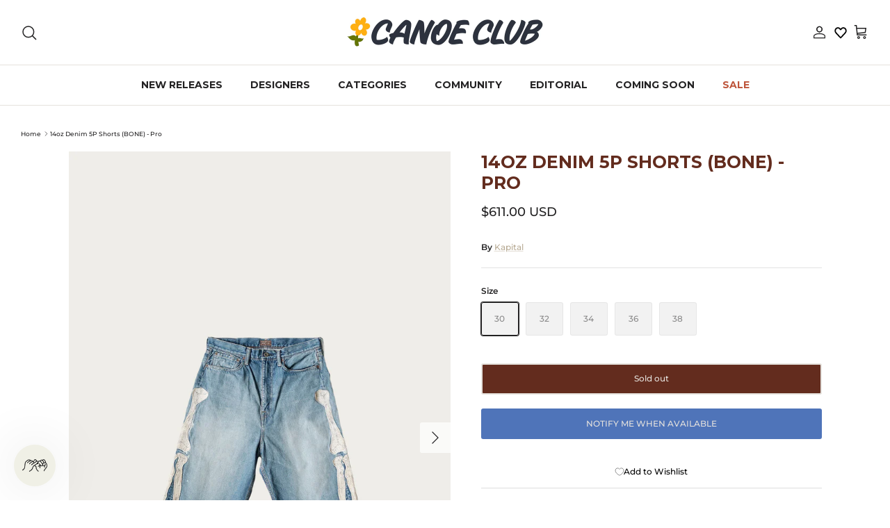

--- FILE ---
content_type: text/html; charset=utf-8
request_url: https://shopcanoeclub.com/products/14oz-denim-5p-shorts-bone-pro
body_size: 42854
content:
<!DOCTYPE html><html lang="en" dir="ltr">
  

<head>
	<script src="//shopcanoeclub.com/cdn/shop/files/pandectes-rules.js?v=1188538057383787463"></script>
	
	
	
	
	
	
	
	
	
<meta name="google-site-verification" content="zjqQN497310jaHlbb0dYbhDHE5Cl7MmFFgJ-BgQzQv4" />
	
  <!-- Symmetry 6.0.3 -->

  <title>
    Kapital 14oz Denim 5P Shorts (BONE) | Pro | Canoe Club
  </title>
    <!-- Google Tag Manager -->
<script>(function(w,d,s,l,i){w[l]=w[l]||[];w[l].push({'gtm.start':
new Date().getTime(),event:'gtm.js'});var f=d.getElementsByTagName(s)[0],
j=d.createElement(s),dl=l!='dataLayer'?'&l='+l:'';j.async=true;j.src=
'https://www.googletagmanager.com/gtm.js?id='+i+dl;f.parentNode.insertBefore(j,f);
})(window,document,'script','dataLayer','GTM-WW34HSL');</script>
<!-- End Google Tag Manager -->

  <meta charset="utf-8" />
<meta name="viewport" content="width=device-width,initial-scale=1.0" />
<meta http-equiv="X-UA-Compatible" content="IE=edge">

<link rel="preconnect" href="https://cdn.shopify.com" crossorigin>
<link rel="preconnect" href="https://fonts.shopify.com" crossorigin>
<link rel="preconnect" href="https://monorail-edge.shopifysvc.com"><link rel="preload" as="font" href="//shopcanoeclub.com/cdn/fonts/montserrat/montserrat_n5.07ef3781d9c78c8b93c98419da7ad4fbeebb6635.woff2" type="font/woff2" crossorigin><link rel="preload" as="font" href="//shopcanoeclub.com/cdn/fonts/montserrat/montserrat_n7.3c434e22befd5c18a6b4afadb1e3d77c128c7939.woff2" type="font/woff2" crossorigin><link rel="preload" as="font" href="//shopcanoeclub.com/cdn/fonts/montserrat/montserrat_n7.3c434e22befd5c18a6b4afadb1e3d77c128c7939.woff2" type="font/woff2" crossorigin><link rel="preload" as="font" href="//shopcanoeclub.com/cdn/fonts/montserrat/montserrat_n4.81949fa0ac9fd2021e16436151e8eaa539321637.woff2" type="font/woff2" crossorigin><link rel="preload" href="//shopcanoeclub.com/cdn/shop/t/139/assets/vendor.min.js?v=11589511144441591071763496048" as="script">
<link rel="preload" href="//shopcanoeclub.com/cdn/shop/t/139/assets/theme.js?v=112054011332600179081763496048" as="script"><link rel="canonical" href="https://shopcanoeclub.com/products/14oz-denim-5p-shorts-bone-pro" /><link rel="icon" href="//shopcanoeclub.com/cdn/shop/files/6-_PINKY_d038dd05-b951-45ba-8eeb-9d31928ee176.png?crop=center&height=48&v=1689714957&width=48" type="image/png"><meta name="description" content="Made from Kapital&#39;s famous 14oz Denim, these jean shorts are a classic piece in the spring collection. Cut for that classic 90s jorts look, these have been finished with Kapital&#39;s signature hand embroidered bones on the sides of the legs for a unique look.  Fits true to size. 100% Cotton  14oz Denim Natural Washed and ">
<style>
    @font-face {
  font-family: Montserrat;
  font-weight: 500;
  font-style: normal;
  font-display: fallback;
  src: url("//shopcanoeclub.com/cdn/fonts/montserrat/montserrat_n5.07ef3781d9c78c8b93c98419da7ad4fbeebb6635.woff2") format("woff2"),
       url("//shopcanoeclub.com/cdn/fonts/montserrat/montserrat_n5.adf9b4bd8b0e4f55a0b203cdd84512667e0d5e4d.woff") format("woff");
}

    @font-face {
  font-family: Montserrat;
  font-weight: 700;
  font-style: normal;
  font-display: fallback;
  src: url("//shopcanoeclub.com/cdn/fonts/montserrat/montserrat_n7.3c434e22befd5c18a6b4afadb1e3d77c128c7939.woff2") format("woff2"),
       url("//shopcanoeclub.com/cdn/fonts/montserrat/montserrat_n7.5d9fa6e2cae713c8fb539a9876489d86207fe957.woff") format("woff");
}

    @font-face {
  font-family: Montserrat;
  font-weight: 500;
  font-style: normal;
  font-display: fallback;
  src: url("//shopcanoeclub.com/cdn/fonts/montserrat/montserrat_n5.07ef3781d9c78c8b93c98419da7ad4fbeebb6635.woff2") format("woff2"),
       url("//shopcanoeclub.com/cdn/fonts/montserrat/montserrat_n5.adf9b4bd8b0e4f55a0b203cdd84512667e0d5e4d.woff") format("woff");
}

    @font-face {
  font-family: Montserrat;
  font-weight: 500;
  font-style: italic;
  font-display: fallback;
  src: url("//shopcanoeclub.com/cdn/fonts/montserrat/montserrat_i5.d3a783eb0cc26f2fda1e99d1dfec3ebaea1dc164.woff2") format("woff2"),
       url("//shopcanoeclub.com/cdn/fonts/montserrat/montserrat_i5.76d414ea3d56bb79ef992a9c62dce2e9063bc062.woff") format("woff");
}

    @font-face {
  font-family: Montserrat;
  font-weight: 700;
  font-style: italic;
  font-display: fallback;
  src: url("//shopcanoeclub.com/cdn/fonts/montserrat/montserrat_i7.a0d4a463df4f146567d871890ffb3c80408e7732.woff2") format("woff2"),
       url("//shopcanoeclub.com/cdn/fonts/montserrat/montserrat_i7.f6ec9f2a0681acc6f8152c40921d2a4d2e1a2c78.woff") format("woff");
}

    @font-face {
  font-family: Montserrat;
  font-weight: 700;
  font-style: normal;
  font-display: fallback;
  src: url("//shopcanoeclub.com/cdn/fonts/montserrat/montserrat_n7.3c434e22befd5c18a6b4afadb1e3d77c128c7939.woff2") format("woff2"),
       url("//shopcanoeclub.com/cdn/fonts/montserrat/montserrat_n7.5d9fa6e2cae713c8fb539a9876489d86207fe957.woff") format("woff");
}

    @font-face {
  font-family: Montserrat;
  font-weight: 400;
  font-style: normal;
  font-display: fallback;
  src: url("//shopcanoeclub.com/cdn/fonts/montserrat/montserrat_n4.81949fa0ac9fd2021e16436151e8eaa539321637.woff2") format("woff2"),
       url("//shopcanoeclub.com/cdn/fonts/montserrat/montserrat_n4.a6c632ca7b62da89c3594789ba828388aac693fe.woff") format("woff");
}

    @font-face {
  font-family: Montserrat;
  font-weight: 700;
  font-style: normal;
  font-display: fallback;
  src: url("//shopcanoeclub.com/cdn/fonts/montserrat/montserrat_n7.3c434e22befd5c18a6b4afadb1e3d77c128c7939.woff2") format("woff2"),
       url("//shopcanoeclub.com/cdn/fonts/montserrat/montserrat_n7.5d9fa6e2cae713c8fb539a9876489d86207fe957.woff") format("woff");
}

    @font-face {
  font-family: Montserrat;
  font-weight: 600;
  font-style: normal;
  font-display: fallback;
  src: url("//shopcanoeclub.com/cdn/fonts/montserrat/montserrat_n6.1326b3e84230700ef15b3a29fb520639977513e0.woff2") format("woff2"),
       url("//shopcanoeclub.com/cdn/fonts/montserrat/montserrat_n6.652f051080eb14192330daceed8cd53dfdc5ead9.woff") format("woff");
}

  </style>

  <meta property="og:site_name" content="Canoe Club">
<meta property="og:url" content="https://shopcanoeclub.com/products/14oz-denim-5p-shorts-bone-pro">
<meta property="og:title" content="Kapital 14oz Denim 5P Shorts (BONE) | Pro | Canoe Club">
<meta property="og:type" content="product">
<meta property="og:description" content="Made from Kapital&#39;s famous 14oz Denim, these jean shorts are a classic piece in the spring collection. Cut for that classic 90s jorts look, these have been finished with Kapital&#39;s signature hand embroidered bones on the sides of the legs for a unique look.  Fits true to size. 100% Cotton  14oz Denim Natural Washed and "><meta property="og:image" content="http://shopcanoeclub.com/cdn/shop/files/kapital-14oz-denim-5p-shorts-bone-pro-1_1200x1200.jpg?v=1752524401">
  <meta property="og:image:secure_url" content="https://shopcanoeclub.com/cdn/shop/files/kapital-14oz-denim-5p-shorts-bone-pro-1_1200x1200.jpg?v=1752524401">
  <meta property="og:image:width" content="1200">
  <meta property="og:image:height" content="1800"><meta property="og:price:amount" content="611.00">
  <meta property="og:price:currency" content="USD"><meta name="twitter:card" content="summary_large_image">
<meta name="twitter:title" content="Kapital 14oz Denim 5P Shorts (BONE) | Pro | Canoe Club">
<meta name="twitter:description" content="Made from Kapital&#39;s famous 14oz Denim, these jean shorts are a classic piece in the spring collection. Cut for that classic 90s jorts look, these have been finished with Kapital&#39;s signature hand embroidered bones on the sides of the legs for a unique look.  Fits true to size. 100% Cotton  14oz Denim Natural Washed and ">


  <link href="//shopcanoeclub.com/cdn/shop/t/139/assets/styles.css?v=136493697713649708761764694979" rel="stylesheet" type="text/css" media="all" />
<script>
    window.theme = window.theme || {};
    theme.money_format_with_product_code_preference = "\u003cspan class=money\u003e${{amount}} USD\u003c\/span\u003e";
    theme.money_format_with_cart_code_preference = "\u003cspan class=money\u003e${{amount}} USD\u003c\/span\u003e";
    theme.money_format = "\u003cspan class=money\u003e${{amount}}\u003c\/span\u003e";
    theme.strings = {
      previous: "Previous",
      next: "Next",
      addressError: "Error looking up that address",
      addressNoResults: "No results for that address",
      addressQueryLimit: "You have exceeded the Google API usage limit. Consider upgrading to a \u003ca href=\"https:\/\/developers.google.com\/maps\/premium\/usage-limits\"\u003ePremium Plan\u003c\/a\u003e.",
      authError: "There was a problem authenticating your Google Maps API Key.",
      icon_labels_left: "Left",
      icon_labels_right: "Right",
      icon_labels_down: "Down",
      icon_labels_close: "Close",
      icon_labels_plus: "Plus",
      imageSlider: "Image slider",
      cart_terms_confirmation: "You must agree to the terms and conditions before continuing.",
      cart_general_quantity_too_high: "You can only have [QUANTITY] in your cart",
      products_listing_from: "From",
      layout_live_search_see_all: "See all results",
      products_product_add_to_cart: "Add to Cart",
      products_variant_no_stock: "Sold out",
      products_variant_non_existent: "Unavailable",
      products_product_pick_a: "Pick a",
      general_navigation_menu_toggle_aria_label: "Toggle menu",
      general_accessibility_labels_close: "Close",
      products_product_added_to_cart: "Added to cart",
      general_quick_search_pages: "Pages",
      general_quick_search_no_results: "Sorry, we couldn\u0026#39;t find any results",
      collections_general_see_all_subcollections: "See all..."
    };
    theme.routes = {
      cart_url: '/cart',
      cart_add_url: '/cart/add.js',
      cart_update_url: '/cart/update.js',
      predictive_search_url: '/search/suggest'
    };
    theme.settings = {
      cart_type: "drawer",
      after_add_to_cart: "drawer",
      quickbuy_style: "button",
      avoid_orphans: true
    };
    document.documentElement.classList.add('js');
  </script>

  <script src="//shopcanoeclub.com/cdn/shop/t/139/assets/vendor.min.js?v=11589511144441591071763496048" defer="defer"></script>
  <script src="//shopcanoeclub.com/cdn/shop/t/139/assets/theme.js?v=112054011332600179081763496048" defer="defer"></script>

  <script>window.performance && window.performance.mark && window.performance.mark('shopify.content_for_header.start');</script><meta name="google-site-verification" content="lLLn_-BN2LHIESMt8_w9wfnT4xBUU3uztx_Xs5zYRNc">
<meta name="google-site-verification" content="BGaiBJwIErZPr9pKgOqh-H8SfzW6bqHR4qaS708g4dM">
<meta id="shopify-digital-wallet" name="shopify-digital-wallet" content="/16407655/digital_wallets/dialog">
<meta name="shopify-checkout-api-token" content="33ffacb3b263bb7a83f76b6da5d78335">
<meta id="in-context-paypal-metadata" data-shop-id="16407655" data-venmo-supported="false" data-environment="production" data-locale="en_US" data-paypal-v4="true" data-currency="USD">
<link rel="alternate" type="application/json+oembed" href="https://shopcanoeclub.com/products/14oz-denim-5p-shorts-bone-pro.oembed">
<script async="async" src="/checkouts/internal/preloads.js?locale=en-US"></script>
<link rel="preconnect" href="https://shop.app" crossorigin="anonymous">
<script async="async" src="https://shop.app/checkouts/internal/preloads.js?locale=en-US&shop_id=16407655" crossorigin="anonymous"></script>
<script id="apple-pay-shop-capabilities" type="application/json">{"shopId":16407655,"countryCode":"US","currencyCode":"USD","merchantCapabilities":["supports3DS"],"merchantId":"gid:\/\/shopify\/Shop\/16407655","merchantName":"Canoe Club","requiredBillingContactFields":["postalAddress","email","phone"],"requiredShippingContactFields":["postalAddress","email","phone"],"shippingType":"shipping","supportedNetworks":["visa","masterCard","amex","discover","elo","jcb"],"total":{"type":"pending","label":"Canoe Club","amount":"1.00"},"shopifyPaymentsEnabled":true,"supportsSubscriptions":true}</script>
<script id="shopify-features" type="application/json">{"accessToken":"33ffacb3b263bb7a83f76b6da5d78335","betas":["rich-media-storefront-analytics"],"domain":"shopcanoeclub.com","predictiveSearch":true,"shopId":16407655,"locale":"en"}</script>
<script>var Shopify = Shopify || {};
Shopify.shop = "canoe-club.myshopify.com";
Shopify.locale = "en";
Shopify.currency = {"active":"USD","rate":"1.0"};
Shopify.country = "US";
Shopify.theme = {"name":"BLACK FRIDAY SALE DESIGN UPDATE 11.18.25","id":183143235877,"schema_name":"Symmetry","schema_version":"6.0.3","theme_store_id":568,"role":"main"};
Shopify.theme.handle = "null";
Shopify.theme.style = {"id":null,"handle":null};
Shopify.cdnHost = "shopcanoeclub.com/cdn";
Shopify.routes = Shopify.routes || {};
Shopify.routes.root = "/";</script>
<script type="module">!function(o){(o.Shopify=o.Shopify||{}).modules=!0}(window);</script>
<script>!function(o){function n(){var o=[];function n(){o.push(Array.prototype.slice.apply(arguments))}return n.q=o,n}var t=o.Shopify=o.Shopify||{};t.loadFeatures=n(),t.autoloadFeatures=n()}(window);</script>
<script>
  window.ShopifyPay = window.ShopifyPay || {};
  window.ShopifyPay.apiHost = "shop.app\/pay";
  window.ShopifyPay.redirectState = null;
</script>
<script id="shop-js-analytics" type="application/json">{"pageType":"product"}</script>
<script defer="defer" async type="module" src="//shopcanoeclub.com/cdn/shopifycloud/shop-js/modules/v2/client.init-shop-cart-sync_BT-GjEfc.en.esm.js"></script>
<script defer="defer" async type="module" src="//shopcanoeclub.com/cdn/shopifycloud/shop-js/modules/v2/chunk.common_D58fp_Oc.esm.js"></script>
<script defer="defer" async type="module" src="//shopcanoeclub.com/cdn/shopifycloud/shop-js/modules/v2/chunk.modal_xMitdFEc.esm.js"></script>
<script type="module">
  await import("//shopcanoeclub.com/cdn/shopifycloud/shop-js/modules/v2/client.init-shop-cart-sync_BT-GjEfc.en.esm.js");
await import("//shopcanoeclub.com/cdn/shopifycloud/shop-js/modules/v2/chunk.common_D58fp_Oc.esm.js");
await import("//shopcanoeclub.com/cdn/shopifycloud/shop-js/modules/v2/chunk.modal_xMitdFEc.esm.js");

  window.Shopify.SignInWithShop?.initShopCartSync?.({"fedCMEnabled":true,"windoidEnabled":true});

</script>
<script defer="defer" async type="module" src="//shopcanoeclub.com/cdn/shopifycloud/shop-js/modules/v2/client.payment-terms_Ci9AEqFq.en.esm.js"></script>
<script defer="defer" async type="module" src="//shopcanoeclub.com/cdn/shopifycloud/shop-js/modules/v2/chunk.common_D58fp_Oc.esm.js"></script>
<script defer="defer" async type="module" src="//shopcanoeclub.com/cdn/shopifycloud/shop-js/modules/v2/chunk.modal_xMitdFEc.esm.js"></script>
<script type="module">
  await import("//shopcanoeclub.com/cdn/shopifycloud/shop-js/modules/v2/client.payment-terms_Ci9AEqFq.en.esm.js");
await import("//shopcanoeclub.com/cdn/shopifycloud/shop-js/modules/v2/chunk.common_D58fp_Oc.esm.js");
await import("//shopcanoeclub.com/cdn/shopifycloud/shop-js/modules/v2/chunk.modal_xMitdFEc.esm.js");

  
</script>
<script>
  window.Shopify = window.Shopify || {};
  if (!window.Shopify.featureAssets) window.Shopify.featureAssets = {};
  window.Shopify.featureAssets['shop-js'] = {"shop-cart-sync":["modules/v2/client.shop-cart-sync_DZOKe7Ll.en.esm.js","modules/v2/chunk.common_D58fp_Oc.esm.js","modules/v2/chunk.modal_xMitdFEc.esm.js"],"init-fed-cm":["modules/v2/client.init-fed-cm_B6oLuCjv.en.esm.js","modules/v2/chunk.common_D58fp_Oc.esm.js","modules/v2/chunk.modal_xMitdFEc.esm.js"],"shop-cash-offers":["modules/v2/client.shop-cash-offers_D2sdYoxE.en.esm.js","modules/v2/chunk.common_D58fp_Oc.esm.js","modules/v2/chunk.modal_xMitdFEc.esm.js"],"shop-login-button":["modules/v2/client.shop-login-button_QeVjl5Y3.en.esm.js","modules/v2/chunk.common_D58fp_Oc.esm.js","modules/v2/chunk.modal_xMitdFEc.esm.js"],"pay-button":["modules/v2/client.pay-button_DXTOsIq6.en.esm.js","modules/v2/chunk.common_D58fp_Oc.esm.js","modules/v2/chunk.modal_xMitdFEc.esm.js"],"shop-button":["modules/v2/client.shop-button_DQZHx9pm.en.esm.js","modules/v2/chunk.common_D58fp_Oc.esm.js","modules/v2/chunk.modal_xMitdFEc.esm.js"],"avatar":["modules/v2/client.avatar_BTnouDA3.en.esm.js"],"init-windoid":["modules/v2/client.init-windoid_CR1B-cfM.en.esm.js","modules/v2/chunk.common_D58fp_Oc.esm.js","modules/v2/chunk.modal_xMitdFEc.esm.js"],"init-shop-for-new-customer-accounts":["modules/v2/client.init-shop-for-new-customer-accounts_C_vY_xzh.en.esm.js","modules/v2/client.shop-login-button_QeVjl5Y3.en.esm.js","modules/v2/chunk.common_D58fp_Oc.esm.js","modules/v2/chunk.modal_xMitdFEc.esm.js"],"init-shop-email-lookup-coordinator":["modules/v2/client.init-shop-email-lookup-coordinator_BI7n9ZSv.en.esm.js","modules/v2/chunk.common_D58fp_Oc.esm.js","modules/v2/chunk.modal_xMitdFEc.esm.js"],"init-shop-cart-sync":["modules/v2/client.init-shop-cart-sync_BT-GjEfc.en.esm.js","modules/v2/chunk.common_D58fp_Oc.esm.js","modules/v2/chunk.modal_xMitdFEc.esm.js"],"shop-toast-manager":["modules/v2/client.shop-toast-manager_DiYdP3xc.en.esm.js","modules/v2/chunk.common_D58fp_Oc.esm.js","modules/v2/chunk.modal_xMitdFEc.esm.js"],"init-customer-accounts":["modules/v2/client.init-customer-accounts_D9ZNqS-Q.en.esm.js","modules/v2/client.shop-login-button_QeVjl5Y3.en.esm.js","modules/v2/chunk.common_D58fp_Oc.esm.js","modules/v2/chunk.modal_xMitdFEc.esm.js"],"init-customer-accounts-sign-up":["modules/v2/client.init-customer-accounts-sign-up_iGw4briv.en.esm.js","modules/v2/client.shop-login-button_QeVjl5Y3.en.esm.js","modules/v2/chunk.common_D58fp_Oc.esm.js","modules/v2/chunk.modal_xMitdFEc.esm.js"],"shop-follow-button":["modules/v2/client.shop-follow-button_CqMgW2wH.en.esm.js","modules/v2/chunk.common_D58fp_Oc.esm.js","modules/v2/chunk.modal_xMitdFEc.esm.js"],"checkout-modal":["modules/v2/client.checkout-modal_xHeaAweL.en.esm.js","modules/v2/chunk.common_D58fp_Oc.esm.js","modules/v2/chunk.modal_xMitdFEc.esm.js"],"shop-login":["modules/v2/client.shop-login_D91U-Q7h.en.esm.js","modules/v2/chunk.common_D58fp_Oc.esm.js","modules/v2/chunk.modal_xMitdFEc.esm.js"],"lead-capture":["modules/v2/client.lead-capture_BJmE1dJe.en.esm.js","modules/v2/chunk.common_D58fp_Oc.esm.js","modules/v2/chunk.modal_xMitdFEc.esm.js"],"payment-terms":["modules/v2/client.payment-terms_Ci9AEqFq.en.esm.js","modules/v2/chunk.common_D58fp_Oc.esm.js","modules/v2/chunk.modal_xMitdFEc.esm.js"]};
</script>
<script>(function() {
  var isLoaded = false;
  function asyncLoad() {
    if (isLoaded) return;
    isLoaded = true;
    var urls = ["\/\/code.tidio.co\/hqeu06alcuav7tqlmslompyzyqnwwzzz.js?shop=canoe-club.myshopify.com","https:\/\/shopify.covet.pics\/covet-pics-widget-inject.js?shop=canoe-club.myshopify.com","https:\/\/www.klarnapayments.com\/assets\/upstream.js?shop=canoe-club.myshopify.com","https:\/\/services.nofraud.com\/js\/device.js?shop=canoe-club.myshopify.com","https:\/\/str.rise-ai.com\/?shop=canoe-club.myshopify.com","https:\/\/strn.rise-ai.com\/?shop=canoe-club.myshopify.com","https:\/\/cdn.attn.tv\/canoeclub\/dtag.js?shop=canoe-club.myshopify.com","https:\/\/cdn.attn.tv\/canoeclub\/dtag.js?shop=canoe-club.myshopify.com","https:\/\/cdn.hextom.com\/js\/quickannouncementbar.js?shop=canoe-club.myshopify.com","https:\/\/s3.eu-west-1.amazonaws.com\/production-klarna-il-shopify-osm\/0b7fe7c4a98ef8166eeafee767bc667686567a25\/canoe-club.myshopify.com-1764174840150.js?shop=canoe-club.myshopify.com"];
    for (var i = 0; i < urls.length; i++) {
      var s = document.createElement('script');
      s.type = 'text/javascript';
      s.async = true;
      s.src = urls[i];
      var x = document.getElementsByTagName('script')[0];
      x.parentNode.insertBefore(s, x);
    }
  };
  if(window.attachEvent) {
    window.attachEvent('onload', asyncLoad);
  } else {
    window.addEventListener('load', asyncLoad, false);
  }
})();</script>
<script id="__st">var __st={"a":16407655,"offset":-25200,"reqid":"87e03efc-8930-42eb-bb44-279cf53200c4-1769339069","pageurl":"shopcanoeclub.com\/products\/14oz-denim-5p-shorts-bone-pro","u":"c3ab463e71cd","p":"product","rtyp":"product","rid":6729430007910};</script>
<script>window.ShopifyPaypalV4VisibilityTracking = true;</script>
<script id="captcha-bootstrap">!function(){'use strict';const t='contact',e='account',n='new_comment',o=[[t,t],['blogs',n],['comments',n],[t,'customer']],c=[[e,'customer_login'],[e,'guest_login'],[e,'recover_customer_password'],[e,'create_customer']],r=t=>t.map((([t,e])=>`form[action*='/${t}']:not([data-nocaptcha='true']) input[name='form_type'][value='${e}']`)).join(','),a=t=>()=>t?[...document.querySelectorAll(t)].map((t=>t.form)):[];function s(){const t=[...o],e=r(t);return a(e)}const i='password',u='form_key',d=['recaptcha-v3-token','g-recaptcha-response','h-captcha-response',i],f=()=>{try{return window.sessionStorage}catch{return}},m='__shopify_v',_=t=>t.elements[u];function p(t,e,n=!1){try{const o=window.sessionStorage,c=JSON.parse(o.getItem(e)),{data:r}=function(t){const{data:e,action:n}=t;return t[m]||n?{data:e,action:n}:{data:t,action:n}}(c);for(const[e,n]of Object.entries(r))t.elements[e]&&(t.elements[e].value=n);n&&o.removeItem(e)}catch(o){console.error('form repopulation failed',{error:o})}}const l='form_type',E='cptcha';function T(t){t.dataset[E]=!0}const w=window,h=w.document,L='Shopify',v='ce_forms',y='captcha';let A=!1;((t,e)=>{const n=(g='f06e6c50-85a8-45c8-87d0-21a2b65856fe',I='https://cdn.shopify.com/shopifycloud/storefront-forms-hcaptcha/ce_storefront_forms_captcha_hcaptcha.v1.5.2.iife.js',D={infoText:'Protected by hCaptcha',privacyText:'Privacy',termsText:'Terms'},(t,e,n)=>{const o=w[L][v],c=o.bindForm;if(c)return c(t,g,e,D).then(n);var r;o.q.push([[t,g,e,D],n]),r=I,A||(h.body.append(Object.assign(h.createElement('script'),{id:'captcha-provider',async:!0,src:r})),A=!0)});var g,I,D;w[L]=w[L]||{},w[L][v]=w[L][v]||{},w[L][v].q=[],w[L][y]=w[L][y]||{},w[L][y].protect=function(t,e){n(t,void 0,e),T(t)},Object.freeze(w[L][y]),function(t,e,n,w,h,L){const[v,y,A,g]=function(t,e,n){const i=e?o:[],u=t?c:[],d=[...i,...u],f=r(d),m=r(i),_=r(d.filter((([t,e])=>n.includes(e))));return[a(f),a(m),a(_),s()]}(w,h,L),I=t=>{const e=t.target;return e instanceof HTMLFormElement?e:e&&e.form},D=t=>v().includes(t);t.addEventListener('submit',(t=>{const e=I(t);if(!e)return;const n=D(e)&&!e.dataset.hcaptchaBound&&!e.dataset.recaptchaBound,o=_(e),c=g().includes(e)&&(!o||!o.value);(n||c)&&t.preventDefault(),c&&!n&&(function(t){try{if(!f())return;!function(t){const e=f();if(!e)return;const n=_(t);if(!n)return;const o=n.value;o&&e.removeItem(o)}(t);const e=Array.from(Array(32),(()=>Math.random().toString(36)[2])).join('');!function(t,e){_(t)||t.append(Object.assign(document.createElement('input'),{type:'hidden',name:u})),t.elements[u].value=e}(t,e),function(t,e){const n=f();if(!n)return;const o=[...t.querySelectorAll(`input[type='${i}']`)].map((({name:t})=>t)),c=[...d,...o],r={};for(const[a,s]of new FormData(t).entries())c.includes(a)||(r[a]=s);n.setItem(e,JSON.stringify({[m]:1,action:t.action,data:r}))}(t,e)}catch(e){console.error('failed to persist form',e)}}(e),e.submit())}));const S=(t,e)=>{t&&!t.dataset[E]&&(n(t,e.some((e=>e===t))),T(t))};for(const o of['focusin','change'])t.addEventListener(o,(t=>{const e=I(t);D(e)&&S(e,y())}));const B=e.get('form_key'),M=e.get(l),P=B&&M;t.addEventListener('DOMContentLoaded',(()=>{const t=y();if(P)for(const e of t)e.elements[l].value===M&&p(e,B);[...new Set([...A(),...v().filter((t=>'true'===t.dataset.shopifyCaptcha))])].forEach((e=>S(e,t)))}))}(h,new URLSearchParams(w.location.search),n,t,e,['guest_login'])})(!0,!0)}();</script>
<script integrity="sha256-4kQ18oKyAcykRKYeNunJcIwy7WH5gtpwJnB7kiuLZ1E=" data-source-attribution="shopify.loadfeatures" defer="defer" src="//shopcanoeclub.com/cdn/shopifycloud/storefront/assets/storefront/load_feature-a0a9edcb.js" crossorigin="anonymous"></script>
<script crossorigin="anonymous" defer="defer" src="//shopcanoeclub.com/cdn/shopifycloud/storefront/assets/shopify_pay/storefront-65b4c6d7.js?v=20250812"></script>
<script data-source-attribution="shopify.dynamic_checkout.dynamic.init">var Shopify=Shopify||{};Shopify.PaymentButton=Shopify.PaymentButton||{isStorefrontPortableWallets:!0,init:function(){window.Shopify.PaymentButton.init=function(){};var t=document.createElement("script");t.src="https://shopcanoeclub.com/cdn/shopifycloud/portable-wallets/latest/portable-wallets.en.js",t.type="module",document.head.appendChild(t)}};
</script>
<script data-source-attribution="shopify.dynamic_checkout.buyer_consent">
  function portableWalletsHideBuyerConsent(e){var t=document.getElementById("shopify-buyer-consent"),n=document.getElementById("shopify-subscription-policy-button");t&&n&&(t.classList.add("hidden"),t.setAttribute("aria-hidden","true"),n.removeEventListener("click",e))}function portableWalletsShowBuyerConsent(e){var t=document.getElementById("shopify-buyer-consent"),n=document.getElementById("shopify-subscription-policy-button");t&&n&&(t.classList.remove("hidden"),t.removeAttribute("aria-hidden"),n.addEventListener("click",e))}window.Shopify?.PaymentButton&&(window.Shopify.PaymentButton.hideBuyerConsent=portableWalletsHideBuyerConsent,window.Shopify.PaymentButton.showBuyerConsent=portableWalletsShowBuyerConsent);
</script>
<script data-source-attribution="shopify.dynamic_checkout.cart.bootstrap">document.addEventListener("DOMContentLoaded",(function(){function t(){return document.querySelector("shopify-accelerated-checkout-cart, shopify-accelerated-checkout")}if(t())Shopify.PaymentButton.init();else{new MutationObserver((function(e,n){t()&&(Shopify.PaymentButton.init(),n.disconnect())})).observe(document.body,{childList:!0,subtree:!0})}}));
</script>
<link id="shopify-accelerated-checkout-styles" rel="stylesheet" media="screen" href="https://shopcanoeclub.com/cdn/shopifycloud/portable-wallets/latest/accelerated-checkout-backwards-compat.css" crossorigin="anonymous">
<style id="shopify-accelerated-checkout-cart">
        #shopify-buyer-consent {
  margin-top: 1em;
  display: inline-block;
  width: 100%;
}

#shopify-buyer-consent.hidden {
  display: none;
}

#shopify-subscription-policy-button {
  background: none;
  border: none;
  padding: 0;
  text-decoration: underline;
  font-size: inherit;
  cursor: pointer;
}

#shopify-subscription-policy-button::before {
  box-shadow: none;
}

      </style>
<script id="sections-script" data-sections="product-recommendations" defer="defer" src="//shopcanoeclub.com/cdn/shop/t/139/compiled_assets/scripts.js?v=25612"></script>
<script>window.performance && window.performance.mark && window.performance.mark('shopify.content_for_header.end');</script>

        <!-- SlideRule Script Start -->
        <script name="sliderule-tracking" data-ot-ignore>
(function(){
	slideruleData = {
    "version":"v0.0.1",
    "referralExclusion":"/(paypal|visa|MasterCard|clicksafe|arcot\.com|geschuetzteinkaufen|checkout\.shopify\.com|checkout\.rechargeapps\.com|portal\.afterpay\.com|payfort)/",
    "googleSignals":true,
    "anonymizeIp":true,
    "productClicks":true,
    "persistentUserId":true,
    "hideBranding":false,
    "ecommerce":{"currencyCode":"USD",
    "impressions":[]},
    "pageType":"product",
	"destinations":{"google_analytics_4":{"measurementIds":["G-FWT4MMSSEZ"]}},
    "cookieUpdate":true
	}

	
		slideruleData.themeMode = "live"
	

	


	
	})();
</script>
<script async type="text/javascript" src=https://files.slideruletools.com/eluredils-g.js></script>
        <!-- SlideRule Script End -->

  <script type="text/javascript">
    (function(c,l,a,r,i,t,y){
        c[a]=c[a]||function(){(c[a].q=c[a].q||[]).push(arguments)};
        t=l.createElement(r);t.async=1;t.src="https://www.clarity.ms/tag/"+i;
        y=l.getElementsByTagName(r)[0];y.parentNode.insertBefore(t,y);
    })(window, document, "clarity", "script", "py3k0qtcbm");
</script>

  

  
<!-- BEGIN app block: shopify://apps/pandectes-gdpr/blocks/banner/58c0baa2-6cc1-480c-9ea6-38d6d559556a -->
  
    
      <!-- TCF is active, scripts are loaded above -->
      
        <script>
          if (!window.PandectesRulesSettings) {
            window.PandectesRulesSettings = {"store":{"id":16407655,"adminMode":false,"headless":false,"storefrontRootDomain":"","checkoutRootDomain":"","storefrontAccessToken":""},"banner":{"revokableTrigger":false,"cookiesBlockedByDefault":"0","hybridStrict":false,"isActive":true},"geolocation":{"brOnly":false,"caOnly":false,"euOnly":false,"jpOnly":false,"thOnly":false,"canadaOnly":false,"globalVisibility":true},"blocker":{"isActive":false,"googleConsentMode":{"isActive":false,"id":"","analyticsId":"","adStorageCategory":4,"analyticsStorageCategory":2,"functionalityStorageCategory":1,"personalizationStorageCategory":1,"securityStorageCategory":0,"customEvent":true,"redactData":true,"urlPassthrough":false},"facebookPixel":{"isActive":false,"id":"","ldu":false},"microsoft":{},"clarity":{},"rakuten":{"isActive":false,"cmp":false,"ccpa":false},"gpcIsActive":false,"defaultBlocked":0,"patterns":{"whiteList":[],"blackList":{"1":[],"2":[],"4":[],"8":[]},"iframesWhiteList":[],"iframesBlackList":{"1":[],"2":[],"4":[],"8":[]},"beaconsWhiteList":[],"beaconsBlackList":{"1":[],"2":[],"4":[],"8":[]}}}};
            const rulesScript = document.createElement('script');
            window.PandectesRulesSettings.auto = true;
            rulesScript.src = "https://cdn.shopify.com/extensions/019bed03-b206-7ab3-9c8b-20b884e5903f/gdpr-243/assets/pandectes-rules.js";
            const firstChild = document.head.firstChild;
            document.head.insertBefore(rulesScript, firstChild);
          }
        </script>
      
      <script>
        
          window.PandectesSettings = {"store":{"id":16407655,"plan":"plus","theme":"LABOR DAY SALE DESIGN UPDATE 8.28.25","primaryLocale":"en","adminMode":false,"headless":false,"storefrontRootDomain":"","checkoutRootDomain":"","storefrontAccessToken":""},"tsPublished":1756483934,"declaration":{"showPurpose":false,"showProvider":false,"declIntroText":"We use cookies to optimize website functionality, analyze the performance, and provide personalized experience to you. Some cookies are essential to make the website operate and function correctly. Those cookies cannot be disabled. In this window you can manage your preference of cookies.","showDateGenerated":true},"language":{"unpublished":[],"languageMode":"Single","fallbackLanguage":"en","languageDetection":"browser","languagesSupported":[]},"texts":{"managed":{"headerText":{"en":"We respect your privacy"},"consentText":{"en":"This website uses cookies to ensure you get the best experience."},"linkText":{"en":"Learn more"},"imprintText":{"en":"Imprint"},"googleLinkText":{"en":"Google's Privacy Terms"},"allowButtonText":{"en":"Accept"},"denyButtonText":{"en":"Decline"},"dismissButtonText":{"en":"Ok"},"leaveSiteButtonText":{"en":"Leave this site"},"preferencesButtonText":{"en":"Preferences"},"cookiePolicyText":{"en":"Cookie policy"},"preferencesPopupTitleText":{"en":"Manage consent preferences"},"preferencesPopupIntroText":{"en":"We use cookies to optimize website functionality, analyze the performance, and provide personalized experience to you. Some cookies are essential to make the website operate and function correctly. Those cookies cannot be disabled. In this window you can manage your preference of cookies."},"preferencesPopupSaveButtonText":{"en":"Save preferences"},"preferencesPopupCloseButtonText":{"en":"Close"},"preferencesPopupAcceptAllButtonText":{"en":"Accept all"},"preferencesPopupRejectAllButtonText":{"en":"Reject all"},"cookiesDetailsText":{"en":"Cookies details"},"preferencesPopupAlwaysAllowedText":{"en":"Always allowed"},"accessSectionParagraphText":{"en":"You have the right to request access to your data at any time."},"accessSectionTitleText":{"en":"Data portability"},"accessSectionAccountInfoActionText":{"en":"Personal data"},"accessSectionDownloadReportActionText":{"en":"Request export"},"accessSectionGDPRRequestsActionText":{"en":"Data subject requests"},"accessSectionOrdersRecordsActionText":{"en":"Orders"},"rectificationSectionParagraphText":{"en":"You have the right to request your data to be updated whenever you think it is appropriate."},"rectificationSectionTitleText":{"en":"Data Rectification"},"rectificationCommentPlaceholder":{"en":"Describe what you want to be updated"},"rectificationCommentValidationError":{"en":"Comment is required"},"rectificationSectionEditAccountActionText":{"en":"Request an update"},"erasureSectionTitleText":{"en":"Right to be forgotten"},"erasureSectionParagraphText":{"en":"You have the right to ask all your data to be erased. After that, you will no longer be able to access your account."},"erasureSectionRequestDeletionActionText":{"en":"Request personal data deletion"},"consentDate":{"en":"Consent date"},"consentId":{"en":"Consent ID"},"consentSectionChangeConsentActionText":{"en":"Change consent preference"},"consentSectionConsentedText":{"en":"You consented to the cookies policy of this website on"},"consentSectionNoConsentText":{"en":"You have not consented to the cookies policy of this website."},"consentSectionTitleText":{"en":"Your cookie consent"},"consentStatus":{"en":"Consent preference"},"confirmationFailureMessage":{"en":"Your request was not verified. Please try again and if problem persists, contact store owner for assistance"},"confirmationFailureTitle":{"en":"A problem occurred"},"confirmationSuccessMessage":{"en":"We will soon get back to you as to your request."},"confirmationSuccessTitle":{"en":"Your request is verified"},"guestsSupportEmailFailureMessage":{"en":"Your request was not submitted. Please try again and if problem persists, contact store owner for assistance."},"guestsSupportEmailFailureTitle":{"en":"A problem occurred"},"guestsSupportEmailPlaceholder":{"en":"E-mail address"},"guestsSupportEmailSuccessMessage":{"en":"If you are registered as a customer of this store, you will soon receive an email with instructions on how to proceed."},"guestsSupportEmailSuccessTitle":{"en":"Thank you for your request"},"guestsSupportEmailValidationError":{"en":"Email is not valid"},"guestsSupportInfoText":{"en":"Please login with your customer account to further proceed."},"submitButton":{"en":"Submit"},"submittingButton":{"en":"Submitting..."},"cancelButton":{"en":"Cancel"},"declIntroText":{"en":"We use cookies to optimize website functionality, analyze the performance, and provide personalized experience to you. Some cookies are essential to make the website operate and function correctly. Those cookies cannot be disabled. In this window you can manage your preference of cookies."},"declName":{"en":"Name"},"declPurpose":{"en":"Purpose"},"declType":{"en":"Type"},"declRetention":{"en":"Retention"},"declProvider":{"en":"Provider"},"declFirstParty":{"en":"First-party"},"declThirdParty":{"en":"Third-party"},"declSeconds":{"en":"seconds"},"declMinutes":{"en":"minutes"},"declHours":{"en":"hours"},"declDays":{"en":"days"},"declMonths":{"en":"months"},"declYears":{"en":"years"},"declSession":{"en":"Session"},"declDomain":{"en":"Domain"},"declPath":{"en":"Path"}},"categories":{"strictlyNecessaryCookiesTitleText":{"en":"Strictly necessary cookies"},"strictlyNecessaryCookiesDescriptionText":{"en":"These cookies are essential in order to enable you to move around the website and use its features, such as accessing secure areas of the website. The website cannot function properly without these cookies."},"functionalityCookiesTitleText":{"en":"Functional cookies"},"functionalityCookiesDescriptionText":{"en":"These cookies enable the site to provide enhanced functionality and personalisation. They may be set by us or by third party providers whose services we have added to our pages. If you do not allow these cookies then some or all of these services may not function properly."},"performanceCookiesTitleText":{"en":"Performance cookies"},"performanceCookiesDescriptionText":{"en":"These cookies enable us to monitor and improve the performance of our website. For example, they allow us to count visits, identify traffic sources and see which parts of the site are most popular."},"targetingCookiesTitleText":{"en":"Targeting cookies"},"targetingCookiesDescriptionText":{"en":"These cookies may be set through our site by our advertising partners. They may be used by those companies to build a profile of your interests and show you relevant adverts on other sites.    They do not store directly personal information, but are based on uniquely identifying your browser and internet device. If you do not allow these cookies, you will experience less targeted advertising."},"unclassifiedCookiesTitleText":{"en":"Unclassified cookies"},"unclassifiedCookiesDescriptionText":{"en":"Unclassified cookies are cookies that we are in the process of classifying, together with the providers of individual cookies."}},"auto":{}},"library":{"previewMode":false,"fadeInTimeout":0,"defaultBlocked":0,"showLink":true,"showImprintLink":false,"showGoogleLink":false,"enabled":true,"cookie":{"expiryDays":365,"secure":true,"domain":""},"dismissOnScroll":false,"dismissOnWindowClick":false,"dismissOnTimeout":false,"palette":{"popup":{"background":"#F0F0E6","backgroundForCalculations":{"a":1,"b":230,"g":240,"r":240},"text":"#232223"},"button":{"background":"#4F74B9","backgroundForCalculations":{"a":1,"b":185,"g":116,"r":79},"text":"#F0F0E6","textForCalculation":{"a":1,"b":230,"g":240,"r":240},"border":"transparent"}},"content":{"href":"https://shopcanoeclub.com/policies/privacy-policy","imprintHref":"/","close":"&#10005;","target":"_blank","logo":""},"window":"<div role=\"dialog\" aria-label=\"{{header}}\" aria-describedby=\"cookieconsent:desc\" id=\"pandectes-banner\" class=\"cc-window-wrapper cc-bottom-center-wrapper\"><div class=\"pd-cookie-banner-window cc-window {{classes}}\"><!--googleoff: all-->{{children}}<!--googleon: all--></div></div>","compliance":{"custom":"<div class=\"cc-compliance cc-highlight\">{{preferences}}{{allow}}</div>"},"type":"custom","layouts":{"basic":"{{messagelink}}{{compliance}}{{close}}"},"position":"bottom-center","theme":"edgeless","revokable":false,"animateRevokable":false,"revokableReset":false,"revokableLogoUrl":"https://canoe-club.myshopify.com/cdn/shop/files/pandectes-reopen-logo.png","revokablePlacement":"bottom-left","revokableMarginHorizontal":15,"revokableMarginVertical":15,"static":false,"autoAttach":true,"hasTransition":true,"blacklistPage":[""],"elements":{"close":"<button aria-label=\"Close\" type=\"button\" class=\"cc-close\">{{close}}</button>","dismiss":"<button type=\"button\" class=\"cc-btn cc-btn-decision cc-dismiss\">{{dismiss}}</button>","allow":"<button type=\"button\" class=\"cc-btn cc-btn-decision cc-allow\">{{allow}}</button>","deny":"<button type=\"button\" class=\"cc-btn cc-btn-decision cc-deny\">{{deny}}</button>","preferences":"<button type=\"button\" class=\"cc-btn cc-settings\" onclick=\"Pandectes.fn.openPreferences()\">{{preferences}}</button>"}},"geolocation":{"brOnly":false,"caOnly":false,"euOnly":false,"jpOnly":false,"thOnly":false,"canadaOnly":false,"globalVisibility":true},"dsr":{"guestsSupport":false,"accessSectionDownloadReportAuto":false},"banner":{"resetTs":1691427692,"extraCss":"        .cc-banner-logo {max-width: 24em!important;}    @media(min-width: 768px) {.cc-window.cc-floating{max-width: 24em!important;width: 24em!important;}}    .cc-message, .pd-cookie-banner-window .cc-header, .cc-logo {text-align: left}    .cc-window-wrapper{z-index: 2147483647;}    .cc-window{z-index: 2147483647;font-family: inherit;}    .pd-cookie-banner-window .cc-header{font-family: inherit;}    .pd-cp-ui{font-family: inherit; background-color: #F0F0E6;color:#232223;}    button.pd-cp-btn, a.pd-cp-btn{background-color:#4F74B9;color:#F0F0E6!important;}    input + .pd-cp-preferences-slider{background-color: rgba(35, 34, 35, 0.3)}    .pd-cp-scrolling-section::-webkit-scrollbar{background-color: rgba(35, 34, 35, 0.3)}    input:checked + .pd-cp-preferences-slider{background-color: rgba(35, 34, 35, 1)}    .pd-cp-scrolling-section::-webkit-scrollbar-thumb {background-color: rgba(35, 34, 35, 1)}    .pd-cp-ui-close{color:#232223;}    .pd-cp-preferences-slider:before{background-color: #F0F0E6}    .pd-cp-title:before {border-color: #232223!important}    .pd-cp-preferences-slider{background-color:#232223}    .pd-cp-toggle{color:#232223!important}    @media(max-width:699px) {.pd-cp-ui-close-top svg {fill: #232223}}    .pd-cp-toggle:hover,.pd-cp-toggle:visited,.pd-cp-toggle:active{color:#232223!important}    .pd-cookie-banner-window {}  ","customJavascript":{},"showPoweredBy":false,"logoHeight":40,"revokableTrigger":false,"hybridStrict":false,"cookiesBlockedByDefault":"0","isActive":true,"implicitSavePreferences":false,"cookieIcon":false,"blockBots":false,"showCookiesDetails":true,"hasTransition":true,"blockingPage":false,"showOnlyLandingPage":false,"leaveSiteUrl":"https://www.google.com","linkRespectStoreLang":false},"cookies":{"0":[{"name":"keep_alive","type":"http","domain":"shopcanoeclub.com","path":"/","provider":"Shopify","firstParty":true,"retention":"30 minute(s)","expires":30,"unit":"declMinutes","purpose":{"en":"Used in connection with buyer localization."}},{"name":"secure_customer_sig","type":"http","domain":"shopcanoeclub.com","path":"/","provider":"Shopify","firstParty":true,"retention":"1 year(s)","expires":1,"unit":"declYears","purpose":{"en":"Used in connection with customer login."}},{"name":"cart_currency","type":"http","domain":"shopcanoeclub.com","path":"/","provider":"Shopify","firstParty":true,"retention":"14 day(s)","expires":14,"unit":"declDays","purpose":{"en":"Used in connection with shopping cart."}},{"name":"localization","type":"http","domain":"shopcanoeclub.com","path":"/","provider":"Shopify","firstParty":true,"retention":"1 year(s)","expires":1,"unit":"declYears","purpose":{"en":"Shopify store localization"}},{"name":"shopify_pay_redirect","type":"http","domain":"shopcanoeclub.com","path":"/","provider":"Shopify","firstParty":true,"retention":"60 minute(s)","expires":60,"unit":"declMinutes","purpose":{"en":"Used in connection with checkout."}},{"name":"cart","type":"http","domain":"shopcanoeclub.com","path":"/","provider":"Shopify","firstParty":true,"retention":"14 day(s)","expires":14,"unit":"declDays","purpose":{"en":"Used in connection with shopping cart."}},{"name":"cart_ts","type":"http","domain":"shopcanoeclub.com","path":"/","provider":"Shopify","firstParty":true,"retention":"14 day(s)","expires":14,"unit":"declDays","purpose":{"en":"Used in connection with checkout."}},{"name":"_cmp_a","type":"http","domain":".shopcanoeclub.com","path":"/","provider":"Shopify","firstParty":true,"retention":"24 hour(s)","expires":24,"unit":"declHours","purpose":{"en":"Used for managing customer privacy settings."}}],"1":[],"2":[{"name":"_y","type":"http","domain":".shopcanoeclub.com","path":"/","provider":"Shopify","firstParty":true,"retention":"1 year(s)","expires":1,"unit":"declYears","purpose":{"en":"Shopify analytics."}},{"name":"_shopify_y","type":"http","domain":".shopcanoeclub.com","path":"/","provider":"Shopify","firstParty":true,"retention":"1 year(s)","expires":1,"unit":"declYears","purpose":{"en":"Shopify analytics."}},{"name":"_s","type":"http","domain":".shopcanoeclub.com","path":"/","provider":"Shopify","firstParty":true,"retention":"30 minute(s)","expires":30,"unit":"declMinutes","purpose":{"en":"Shopify analytics."}},{"name":"_landing_page","type":"http","domain":".shopcanoeclub.com","path":"/","provider":"Shopify","firstParty":true,"retention":"14 day(s)","expires":14,"unit":"declDays","purpose":{"en":"Tracks landing pages."}},{"name":"_shopify_sa_t","type":"http","domain":".shopcanoeclub.com","path":"/","provider":"Shopify","firstParty":true,"retention":"30 minute(s)","expires":30,"unit":"declMinutes","purpose":{"en":"Shopify analytics relating to marketing & referrals."}},{"name":"_shopify_sa_p","type":"http","domain":".shopcanoeclub.com","path":"/","provider":"Shopify","firstParty":true,"retention":"30 minute(s)","expires":30,"unit":"declMinutes","purpose":{"en":"Shopify analytics relating to marketing & referrals."}},{"name":"_ga","type":"http","domain":".shopcanoeclub.com","path":"/","provider":"Google","firstParty":true,"retention":"1 year(s)","expires":1,"unit":"declYears","purpose":{"en":"Cookie is set by Google Analytics with unknown functionality"}},{"name":"_ga_TC5CFRMDP9","type":"http","domain":".shopcanoeclub.com","path":"/","provider":"Google","firstParty":true,"retention":"1 year(s)","expires":1,"unit":"declYears","purpose":{"en":"Cookie is set by Google Analytics with unknown functionality"}},{"name":"_shopify_s","type":"http","domain":".shopcanoeclub.com","path":"/","provider":"Shopify","firstParty":true,"retention":"30 minute(s)","expires":30,"unit":"declMinutes","purpose":{"en":"Shopify analytics."}},{"name":"_ga_EHME3B8GW6","type":"http","domain":".shopcanoeclub.com","path":"/","provider":"Google","firstParty":true,"retention":"1 year(s)","expires":1,"unit":"declYears","purpose":{"en":"Cookie is set by Google Analytics with unknown functionality"}},{"name":"_orig_referrer","type":"http","domain":".shopcanoeclub.com","path":"/","provider":"Shopify","firstParty":true,"retention":"14 day(s)","expires":14,"unit":"declDays","purpose":{"en":"Tracks landing pages."}}],"4":[{"name":"__kla_id","type":"http","domain":"shopcanoeclub.com","path":"/","provider":"Klaviyo","firstParty":true,"retention":"1 year(s)","expires":1,"unit":"declYears","purpose":{"en":"Tracks when someone clicks through a Klaviyo email to your website"}},{"name":"_fbp","type":"http","domain":".shopcanoeclub.com","path":"/","provider":"Facebook","firstParty":true,"retention":"90 day(s)","expires":90,"unit":"declDays","purpose":{"en":"Cookie is placed by Facebook to track visits across websites."}},{"name":"_gcl_au","type":"http","domain":".shopcanoeclub.com","path":"/","provider":"Google","firstParty":true,"retention":"90 day(s)","expires":90,"unit":"declDays","purpose":{"en":"Cookie is placed by Google Tag Manager to track conversions."}},{"name":"test_cookie","type":"http","domain":".doubleclick.net","path":"/","provider":"Google","firstParty":true,"retention":"15 minute(s)","expires":15,"unit":"declMinutes","purpose":{"en":"To measure the visitors’ actions after they click through from an advert. Expires after each visit."}}],"8":[{"name":"nf3348_customer_code","type":"http","domain":".nofraud.com","path":"/","provider":"Unknown","firstParty":true,"retention":"6 hour(s)","expires":6,"unit":"declHours","purpose":{"en":""}},{"name":"nf_device","type":"http","domain":".nofraud.com","path":"/","provider":"Unknown","firstParty":true,"retention":"1 year(s)","expires":1,"unit":"declYears","purpose":{"en":""}}]},"blocker":{"isActive":false,"googleConsentMode":{"id":"","analyticsId":"","isActive":false,"adStorageCategory":4,"analyticsStorageCategory":2,"personalizationStorageCategory":1,"functionalityStorageCategory":1,"customEvent":true,"securityStorageCategory":0,"redactData":true,"urlPassthrough":false},"facebookPixel":{"id":"","isActive":false,"ldu":false},"microsoft":{},"rakuten":{"isActive":false,"cmp":false,"ccpa":false},"gpcIsActive":false,"clarity":{},"defaultBlocked":0,"patterns":{"whiteList":[],"blackList":{"1":[],"2":[],"4":[],"8":[]},"iframesWhiteList":[],"iframesBlackList":{"1":[],"2":[],"4":[],"8":[]},"beaconsWhiteList":[],"beaconsBlackList":{"1":[],"2":[],"4":[],"8":[]}}}};
        
        window.addEventListener('DOMContentLoaded', function(){
          const script = document.createElement('script');
          
            script.src = "https://cdn.shopify.com/extensions/019bed03-b206-7ab3-9c8b-20b884e5903f/gdpr-243/assets/pandectes-core.js";
          
          script.defer = true;
          document.body.appendChild(script);
        })
      </script>
    
  


<!-- END app block --><!-- BEGIN app block: shopify://apps/sortd-merchandiser/blocks/app-embed/5176d6ef-993f-4869-ba24-87a0a6bedcf9 -->


<script>
window.cmPercents = {
  'product_card_view': 100,
  'product_view': 100,
  'collection_view': 100,
  'product_add': 100,
  'enabled': true,
  'product_card_selector': '[role="main"] a[href*="/products"], #main a[href*="/products"], main a[href*="/products"], #shopify-section-collection-template a[href*="/products"], .collection-matrix.product-list a[href*="/products"]',
  'cart_url': '/cart',
  'store': 'canoe-club.myshopify.com',
  'submit': '[type="submit"]',
  'root_locale': '/',
  'root': '/',
  'collection_url': '',
  'collection_handle': '',
  'collection_id': null,
  'permissions': 123,
};

window.cmTesting = {
  'tests': '[]',
  'collection_route': '/collections',
  'variantA': '',
  'variantB': '',
  'collection_handle': '',
  'canonical_enabled': false
};

if(!(window.cmPercents.permissions != 123 && sessionStorage.getItem('themePermissions') != 'true')) {
  sessionStorage.setItem('cmTests', window.cmTesting.tests);
}
</script>



<script>
var cmInserted=function(){"use strict";var m=100,t=!1,u="animationName",d="",n="Webkit Moz O ms Khtml".split(" "),e="",i=document.createElement("div"),s={strictlyNew:!0,timeout:20,addImportant:!1};if(i.style.animationName&&(t=!0),!1===t)for(var o=0;o<n.length;o++)if(void 0!==i.style[n[o]+"AnimationName"]){e=n[o],u=e+"AnimationName",d="-"+e.toLowerCase()+"-",t=!0;break}function c(t){return s.strictlyNew&&!0===t.QinsQ}function r(t,n){function e(t){t.animationName!==o&&t[u]!==o||c(t.target)||n(t.target)}var i,o="insQ_"+m++,r=s.addImportant?" !important":"";(i=document.createElement("style")).innerHTML="@"+d+"keyframes "+o+" {  from {  outline: 1px solid transparent  } to {  outline: 0px solid transparent }  }\n"+t+" { animation-duration: 0.001s"+r+"; animation-name: "+o+r+"; "+d+"animation-duration: 0.001s"+r+"; "+d+"animation-name: "+o+r+";  } ",document.head.appendChild(i);var a=setTimeout(function(){document.addEventListener("animationstart",e,!1),document.addEventListener("MSAnimationStart",e,!1),document.addEventListener("webkitAnimationStart",e,!1)},s.timeout);return{destroy:function(){clearTimeout(a),i&&(document.head.removeChild(i),i=null),document.removeEventListener("animationstart",e),document.removeEventListener("MSAnimationStart",e),document.removeEventListener("webkitAnimationStart",e)}}}function a(t){t.QinsQ=!0}function f(t){if(t)for(a(t),t=t.firstChild;t;t=t.nextSibling)void 0!==t&&1===t.nodeType&&f(t)}function l(t,n){var e,i=[],o=function(){clearTimeout(e),e=setTimeout(function(){i.forEach(f),n(i),i=[]},10)};return r(t,function(t){if(!c(t)){a(t);var n=function t(n){return c(n.parentNode)||"BODY"===n.nodeName?n:t(n.parentNode)}(t);i.indexOf(n)<0&&i.push(n),o()}})}function v(n){return!(!t||!n.match(/[^{}]/))&&(s.strictlyNew&&f(document.body),{every:function(t){return r(n,t)},summary:function(t){return l(n,t)}})}return v.config=function(t){for(var n in t)t.hasOwnProperty(n)&&(s[n]=t[n])},v}();"undefined"!=typeof module&&void 0!==module.exports&&(module.exports=cmInserted);
function cmX(){for(var e=(navigator.userAgent||"").toLowerCase(),t=[/bot/,/crawl/,/spider/,/slurp/,/curl/,/wget/,/python-requests/,/axios/,/feedfetcher/,/ia_archiver/,/facebookexternalhit/,/facebot/,/google web preview/,/googlebot/,/bingpreview/,/bingbot/,/duckduckbot/,/baiduspider/,/yandex/,/sogou/,/exabot/,/dotbot/,/msnbot/,/yahoo/,/adsbot/,/mediapartners google/,/developers google/,/embedly/,/quora link preview/,/rogerbot/,/applebot/,/tweetmemebot/,/ahrefsbot/,/semrush/,/mj12bot/,/uptimerobot/,/screamingfrog/,/pinterest/,/whatsapp/,/telegrambot/,/vkshare/,/slackbot/,/discordbot/,/flipboard/,/preview/,/phantomjs/,/headless/,/prerender/,/metauri/,/node-superagent/,/python-urllib/,/java\/[0-9\.]+/,/lighthouse/,/chrome-lighthouse/,/pagespeed/,/yadirectfetcher/,/mailru\//,/daum[ /]/,/gomezagent/,/pingdom/,/rigor/,/postman/,/firephp/,/wappalyzer/,/whatcms\//,/zgrab/,/webglance/,/webkit2png/,/analyzer/,/virtuoso/,/pageburst/,/gozilla\//,/cloudflare/,/cf-network/,/cf-edge/,/cf-connecting-ip/],r=0;r<t.length;r++)if(t[r].test(e))return!0;if(navigator.webdriver||!navigator.languages||0===navigator.languages.length||e.indexOf("headlesschrome")>=0||window._phantom||window.__nightmare||window.callPhantom)return!0;try{if("undefined"!=typeof screen&&window.innerHeight&&screen.height-window.innerHeight<0)return!0}catch(s){}return!1}class CMUtils{constructor(){}saveId(){window?.cmPercents?.collection_id&&sessionStorage.setItem("collectionReferrerId",JSON.stringify({[window.location.href.split("?")[0]]:window.cmPercents.collection_id}))}anyNotFoundIds(e,t){if(void 0!==t){for(let r=0;r<e.length;r++)if(!t[decodeURIComponent(e[r].split("/products/")[1])])return!0}return!1}fetchRedirectedURL(e){return new Promise((t,r)=>{let s=new XMLHttpRequest;s.open("GET",e,!0),s.onload=()=>{200===s.status?t(s.responseURL):r(Error("Failed to fetch redirected URL"))},s.onerror=()=>r(Error("Network error")),s.send()})}filteredProductCards(e,t,r){let s;try{s=JSON.parse(sessionStorage.getItem("viewedProductCards")||'{"cards":[]}')||{cards:[]}}catch(n){s={cards:[]}}let o=[...s.cards];e=[...new Set(e||[])];let i=e.filter(e=>{try{if(e&&e.includes("/products/")&&!s.cards.includes(e.split("/products/")[1].split("?")[0]))return o.push(e.split("/products/")[1].split("?")[0]),!0}catch(t){return!1}});if(sessionStorage.setItem("viewedProductCards",JSON.stringify({cards:o})),void 0!==t){let c=[],l=[];for(let a=0;a<i.length;a++){let d=void 0!==t?t[decodeURIComponent(i[a].split("/products/")[1])]:null;"undefined"!=typeof cmIds&&(d=d??(cmIds.find(e=>e[0]==i[a].split("/products/")[1])??[null,null])[1]),d?l.push(d):c.push(i[a])}return[c,l]}return[i,[]]}trackLinksInView(e,t){let r=new IntersectionObserver(e=>{e.forEach(e=>{e.intersectionRatio>0&&e?.target?.href&&t(e.target.href.replace(/^.*\/\/[^\/]+/,"").split("?")[0],r)})});r.observe(e)}productIdFromCollection(e=1){return new Promise(async(t,r)=>{let s=new XMLHttpRequest;if(!window.location.href){console.error("No location.href available");return}let n=window.location.href.split("?")[0];if(n&&window.cmPercents.root_locale!==window.cmPercents.root){let o;if(sessionStorage.getItem(`collection:${window.cmPercents.collection_url}`))n=sessionStorage.getItem(`collection:${window.cmPercents.collection_url}`);else{try{o=await this.fetchRedirectedURL("https://"+(window.location.host+window.cmPercents.root_locale+"/collections/"+window.cmPercents.collection_handle).replace("//","/"))}catch(i){console.error("Error fetching redirected URL:",i)}o&&(sessionStorage.setItem(`collection:${window.cmPercents.collection_url}`,o),n=o)}}n&&(s.open("GET",`${n}/products.json?limit=250${1!=e?`&page=${e}`:""}`,!0),s.responseType="json",s.onload=async function(){200===s.status&&s?.response?.products?t(s?.response?.products):t(null)},s.onerror=function(){t(null)},s.send())})}get collectionHandle(){let e=document.referrer.split("/");for(var t=0;t<e.length;t++)if("collections"==e[t]&&e.length>t+1)return e[t+1];return null}squashCart(e){let t={};return e.map(e=>t[e.product_id]=e.product_id in t?t[e.product_id]+e.quantity:e.quantity),t}findLineItemDifferences(e,t){let r={};for(let s in e)if(t.hasOwnProperty(s)){let n=e[s]-t[s];n>0&&(r[s]=n)}else r[s]=e[s];return r}get currentCart(){return new Promise((e,t)=>{let r=new XMLHttpRequest;r.open("GET",window.cmPercents.cart_url+".json",!0),r.responseType="json",r.onload=async function(){200===r.status?e(r?.response?.items):e(null)},r.onerror=function(){e(null)},r.send()})}}class CMCheckForTests{constructor(){this.tests=window?.cmPercents?.tests?JSON.parse(window.cmPercents.tests):[];try{this.#a()}catch(e){console.error("Error checking for tests:",e);try{document.body.classList.remove("cm-ab-hide")}catch(t){console.error("Error removing class cm-ab-hide:",t)}}}#b(){return Date.now().toString(36)+Math.random().toString(36).substr(2,25)+"-"+Math.floor(100*Math.random()+1)}#a(){let e=!1;if(window?.cmTesting?.tests&&window?.cmTesting?.collection_handle)try{let t=JSON.parse(window.cmTesting.tests);if(Array.isArray(t)&&t.length>0)for(let r=0;r<t.length;r++){let s=t[r],n=sessionStorage.getItem("sessionIdCm")||this.#b(),o=parseInt(n.split("-")[1])>50;if(sessionStorage.setItem("sessionIdCm",n),o&&s?.aHandle==window.cmTesting.collection_handle&&window.cmTesting?.variantB==s?.bHandle){if(!window.cmTesting?.variantB)return;if(window.cmTesting.canonical_enabled||!cmX()){let i=new URLSearchParams(window.location.search);if(i.has("cmread")){document.documentElement.classList.remove("cm-ab-hide");return}i.set("cmread","true"),e=!0,location.replace(window.cmTesting.collection_route+"/"+s?.bHandle+"?"+i.toString());return}}else if(s?.bHandle==window.cmCollectionHandle&&!o&&s?.aHandle==window.cmTesting.variantA){let c=new URLSearchParams(window.location.search);if(c.has("cmread"))return;c.set("cmread","true"),e=!0,location.replace(window.cmPercents.collection_route+"/"+s?.aHandle+"?"+c.toString());return}}}catch(l){console.error("Error parsing tests:",l)}finally{e||document.documentElement.classList.remove("cm-ab-hide")}}}const cmCheckForTests=new CMCheckForTests;class CMEventTracker{#c;#d;#e;#f;#g;#h;#i;#j;#k;#l;#m;#n;constructor(e,t){if(100==window.cmPercents.permissions&&"true"!=sessionStorage.getItem("themePermissions")||(this.#c=e,this.#m="https://us-central1-collection-merchandiser.cloudfunctions.net/event-tracking-trigger",this.#d=sessionStorage.getItem("sessionIdCm"),this.#f=new Date().toISOString(),this.#h=Shopify.shop||window?.cmPercents?.store,this.#i=[],this.#e={},this.collectionProducts,this.#k,this.#l=window?.cmPercents?.submit?document.querySelectorAll(window.cmPercents.submit):null,this.#d||(this.#d=this.#b(),sessionStorage.setItem("sessionIdCm",this.#d)),!this.#d))return;this.#g=new CMUtils,this.#g.saveId(),this.#n=1;try{this.#o()}catch(r){console.log(r)}}set setProductCardUrlsToSend(e){0==this.#i.length&&setTimeout(()=>{this.#p()},1750),this.#i.push(e)}async #p(){let a=!0;for(;this.#g.anyNotFoundIds(this.#i,this.#j)&&a;){let d=await this.#g.productIdFromCollection(this.#n);this.#n=this.#n+1;let u=Array.isArray(d)?d.reduce((e,t,r,s)=>(e[t.handle]=t.id,e),{}):{};0==Object.keys(u).length&&(a=!1),this.#j={...this.#j,...u}}let h=this.#g.filteredProductCards(this.#i,this.#j,this);h.length>0&&h[1].length>0&&this.#q("product_card_view",null,{ids:h[1],collection_id:window?.cmPercents?.collection_id||0,multiplier:parseFloat(100/window.cmPercents.product_card_view)}),this.#i=[]}async #o(){if(window?.cmPercents?.collection_id){let p=await this.#g.productIdFromCollection();this.#n=2,this.#j=Array.isArray(p)?p.reduce((e,t,r,s)=>(e[t.handle]=t.id,e),{}):{};let m=document.querySelectorAll(window.cmPercents.product_card_selector),g=e=>{this.#g.trackLinksInView(e,async(e,t)=>{t.disconnect(),this.setProductCardUrlsToSend=e})};m.forEach(e=>{g(e)}),cmInserted(window.cmPercents.product_card_selector).every(e=>{g(e)}),window.addEventListener("beforeunload",()=>{this.#p()})}}#b(){return Date.now().toString(36)+Math.random().toString(36).substr(2,25)+"-"+Math.floor(100*Math.random()+1)}#q(f,$,w){let b={event_type:f,timestamp:this.#f,session_id:this.#d,page_data:this.#e,store:this.#h};b.page_data={...b.page_data,...w},$&&(b.linkData=$);let y=new XMLHttpRequest;y.open("POST","purchase_to_product"!=f&&"product_purchase"!=f?this.#c:this.#m),y.setRequestHeader("Content-Type","application/json"),y.send(JSON.stringify(b))}#r(P){return new Promise(e=>{setTimeout(e,P)})}}"complete"===document.readyState?new CMEventTracker("https://cm-event-trigger-6deun5o54a-uw.a.run.app/event-tracking-trigger"):window.addEventListener("load",()=>{new CMEventTracker("https://cm-event-trigger-6deun5o54a-uw.a.run.app/event-tracking-trigger")});
</script>
<!-- END app block --><!-- BEGIN app block: shopify://apps/attentive/blocks/attn-tag/8df62c72-8fe4-407e-a5b3-72132be30a0d --><script type="text/javascript" src="https://cdn.attn.tv/canoeclub/dtag.js?source=app-embed" defer="defer"></script>


<!-- END app block --><!-- BEGIN app block: shopify://apps/klaviyo-email-marketing-sms/blocks/klaviyo-onsite-embed/2632fe16-c075-4321-a88b-50b567f42507 -->












  <script async src="https://static.klaviyo.com/onsite/js/JupXtr/klaviyo.js?company_id=JupXtr"></script>
  <script>!function(){if(!window.klaviyo){window._klOnsite=window._klOnsite||[];try{window.klaviyo=new Proxy({},{get:function(n,i){return"push"===i?function(){var n;(n=window._klOnsite).push.apply(n,arguments)}:function(){for(var n=arguments.length,o=new Array(n),w=0;w<n;w++)o[w]=arguments[w];var t="function"==typeof o[o.length-1]?o.pop():void 0,e=new Promise((function(n){window._klOnsite.push([i].concat(o,[function(i){t&&t(i),n(i)}]))}));return e}}})}catch(n){window.klaviyo=window.klaviyo||[],window.klaviyo.push=function(){var n;(n=window._klOnsite).push.apply(n,arguments)}}}}();</script>

  
    <script id="viewed_product">
      if (item == null) {
        var _learnq = _learnq || [];

        var MetafieldReviews = null
        var MetafieldYotpoRating = null
        var MetafieldYotpoCount = null
        var MetafieldLooxRating = null
        var MetafieldLooxCount = null
        var okendoProduct = null
        var okendoProductReviewCount = null
        var okendoProductReviewAverageValue = null
        try {
          // The following fields are used for Customer Hub recently viewed in order to add reviews.
          // This information is not part of __kla_viewed. Instead, it is part of __kla_viewed_reviewed_items
          MetafieldReviews = {};
          MetafieldYotpoRating = null
          MetafieldYotpoCount = null
          MetafieldLooxRating = null
          MetafieldLooxCount = null

          okendoProduct = null
          // If the okendo metafield is not legacy, it will error, which then requires the new json formatted data
          if (okendoProduct && 'error' in okendoProduct) {
            okendoProduct = null
          }
          okendoProductReviewCount = okendoProduct ? okendoProduct.reviewCount : null
          okendoProductReviewAverageValue = okendoProduct ? okendoProduct.reviewAverageValue : null
        } catch (error) {
          console.error('Error in Klaviyo onsite reviews tracking:', error);
        }

        var item = {
          Name: "14oz Denim 5P Shorts (BONE) - Pro",
          ProductID: 6729430007910,
          Categories: ["$500 to $1,000","all","Beat the Heat","Clothing","Our Favorite Fits | May 2022"],
          ImageURL: "https://shopcanoeclub.com/cdn/shop/files/kapital-14oz-denim-5p-shorts-bone-pro-1_grande.jpg?v=1752524401",
          URL: "https://shopcanoeclub.com/products/14oz-denim-5p-shorts-bone-pro",
          Brand: "Kapital",
          Price: "$611.00",
          Value: "611.00",
          CompareAtPrice: "$0.00"
        };
        _learnq.push(['track', 'Viewed Product', item]);
        _learnq.push(['trackViewedItem', {
          Title: item.Name,
          ItemId: item.ProductID,
          Categories: item.Categories,
          ImageUrl: item.ImageURL,
          Url: item.URL,
          Metadata: {
            Brand: item.Brand,
            Price: item.Price,
            Value: item.Value,
            CompareAtPrice: item.CompareAtPrice
          },
          metafields:{
            reviews: MetafieldReviews,
            yotpo:{
              rating: MetafieldYotpoRating,
              count: MetafieldYotpoCount,
            },
            loox:{
              rating: MetafieldLooxRating,
              count: MetafieldLooxCount,
            },
            okendo: {
              rating: okendoProductReviewAverageValue,
              count: okendoProductReviewCount,
            }
          }
        }]);
      }
    </script>
  




  <script>
    window.klaviyoReviewsProductDesignMode = false
  </script>







<!-- END app block --><script src="https://cdn.shopify.com/extensions/019be6be-b874-73f5-b699-b0c002c48d32/bundles-46/assets/simple-bundles-v2.min.js" type="text/javascript" defer="defer"></script>
<link href="https://cdn.shopify.com/extensions/019be7a1-4e55-70a8-959d-ea5101b70f67/swish-wishlist-king-219/assets/component-wishlist-button-block.css" rel="stylesheet" type="text/css" media="all">
<link href="https://monorail-edge.shopifysvc.com" rel="dns-prefetch">
<script>(function(){if ("sendBeacon" in navigator && "performance" in window) {try {var session_token_from_headers = performance.getEntriesByType('navigation')[0].serverTiming.find(x => x.name == '_s').description;} catch {var session_token_from_headers = undefined;}var session_cookie_matches = document.cookie.match(/_shopify_s=([^;]*)/);var session_token_from_cookie = session_cookie_matches && session_cookie_matches.length === 2 ? session_cookie_matches[1] : "";var session_token = session_token_from_headers || session_token_from_cookie || "";function handle_abandonment_event(e) {var entries = performance.getEntries().filter(function(entry) {return /monorail-edge.shopifysvc.com/.test(entry.name);});if (!window.abandonment_tracked && entries.length === 0) {window.abandonment_tracked = true;var currentMs = Date.now();var navigation_start = performance.timing.navigationStart;var payload = {shop_id: 16407655,url: window.location.href,navigation_start,duration: currentMs - navigation_start,session_token,page_type: "product"};window.navigator.sendBeacon("https://monorail-edge.shopifysvc.com/v1/produce", JSON.stringify({schema_id: "online_store_buyer_site_abandonment/1.1",payload: payload,metadata: {event_created_at_ms: currentMs,event_sent_at_ms: currentMs}}));}}window.addEventListener('pagehide', handle_abandonment_event);}}());</script>
<script id="web-pixels-manager-setup">(function e(e,d,r,n,o){if(void 0===o&&(o={}),!Boolean(null===(a=null===(i=window.Shopify)||void 0===i?void 0:i.analytics)||void 0===a?void 0:a.replayQueue)){var i,a;window.Shopify=window.Shopify||{};var t=window.Shopify;t.analytics=t.analytics||{};var s=t.analytics;s.replayQueue=[],s.publish=function(e,d,r){return s.replayQueue.push([e,d,r]),!0};try{self.performance.mark("wpm:start")}catch(e){}var l=function(){var e={modern:/Edge?\/(1{2}[4-9]|1[2-9]\d|[2-9]\d{2}|\d{4,})\.\d+(\.\d+|)|Firefox\/(1{2}[4-9]|1[2-9]\d|[2-9]\d{2}|\d{4,})\.\d+(\.\d+|)|Chrom(ium|e)\/(9{2}|\d{3,})\.\d+(\.\d+|)|(Maci|X1{2}).+ Version\/(15\.\d+|(1[6-9]|[2-9]\d|\d{3,})\.\d+)([,.]\d+|)( \(\w+\)|)( Mobile\/\w+|) Safari\/|Chrome.+OPR\/(9{2}|\d{3,})\.\d+\.\d+|(CPU[ +]OS|iPhone[ +]OS|CPU[ +]iPhone|CPU IPhone OS|CPU iPad OS)[ +]+(15[._]\d+|(1[6-9]|[2-9]\d|\d{3,})[._]\d+)([._]\d+|)|Android:?[ /-](13[3-9]|1[4-9]\d|[2-9]\d{2}|\d{4,})(\.\d+|)(\.\d+|)|Android.+Firefox\/(13[5-9]|1[4-9]\d|[2-9]\d{2}|\d{4,})\.\d+(\.\d+|)|Android.+Chrom(ium|e)\/(13[3-9]|1[4-9]\d|[2-9]\d{2}|\d{4,})\.\d+(\.\d+|)|SamsungBrowser\/([2-9]\d|\d{3,})\.\d+/,legacy:/Edge?\/(1[6-9]|[2-9]\d|\d{3,})\.\d+(\.\d+|)|Firefox\/(5[4-9]|[6-9]\d|\d{3,})\.\d+(\.\d+|)|Chrom(ium|e)\/(5[1-9]|[6-9]\d|\d{3,})\.\d+(\.\d+|)([\d.]+$|.*Safari\/(?![\d.]+ Edge\/[\d.]+$))|(Maci|X1{2}).+ Version\/(10\.\d+|(1[1-9]|[2-9]\d|\d{3,})\.\d+)([,.]\d+|)( \(\w+\)|)( Mobile\/\w+|) Safari\/|Chrome.+OPR\/(3[89]|[4-9]\d|\d{3,})\.\d+\.\d+|(CPU[ +]OS|iPhone[ +]OS|CPU[ +]iPhone|CPU IPhone OS|CPU iPad OS)[ +]+(10[._]\d+|(1[1-9]|[2-9]\d|\d{3,})[._]\d+)([._]\d+|)|Android:?[ /-](13[3-9]|1[4-9]\d|[2-9]\d{2}|\d{4,})(\.\d+|)(\.\d+|)|Mobile Safari.+OPR\/([89]\d|\d{3,})\.\d+\.\d+|Android.+Firefox\/(13[5-9]|1[4-9]\d|[2-9]\d{2}|\d{4,})\.\d+(\.\d+|)|Android.+Chrom(ium|e)\/(13[3-9]|1[4-9]\d|[2-9]\d{2}|\d{4,})\.\d+(\.\d+|)|Android.+(UC? ?Browser|UCWEB|U3)[ /]?(15\.([5-9]|\d{2,})|(1[6-9]|[2-9]\d|\d{3,})\.\d+)\.\d+|SamsungBrowser\/(5\.\d+|([6-9]|\d{2,})\.\d+)|Android.+MQ{2}Browser\/(14(\.(9|\d{2,})|)|(1[5-9]|[2-9]\d|\d{3,})(\.\d+|))(\.\d+|)|K[Aa][Ii]OS\/(3\.\d+|([4-9]|\d{2,})\.\d+)(\.\d+|)/},d=e.modern,r=e.legacy,n=navigator.userAgent;return n.match(d)?"modern":n.match(r)?"legacy":"unknown"}(),u="modern"===l?"modern":"legacy",c=(null!=n?n:{modern:"",legacy:""})[u],f=function(e){return[e.baseUrl,"/wpm","/b",e.hashVersion,"modern"===e.buildTarget?"m":"l",".js"].join("")}({baseUrl:d,hashVersion:r,buildTarget:u}),m=function(e){var d=e.version,r=e.bundleTarget,n=e.surface,o=e.pageUrl,i=e.monorailEndpoint;return{emit:function(e){var a=e.status,t=e.errorMsg,s=(new Date).getTime(),l=JSON.stringify({metadata:{event_sent_at_ms:s},events:[{schema_id:"web_pixels_manager_load/3.1",payload:{version:d,bundle_target:r,page_url:o,status:a,surface:n,error_msg:t},metadata:{event_created_at_ms:s}}]});if(!i)return console&&console.warn&&console.warn("[Web Pixels Manager] No Monorail endpoint provided, skipping logging."),!1;try{return self.navigator.sendBeacon.bind(self.navigator)(i,l)}catch(e){}var u=new XMLHttpRequest;try{return u.open("POST",i,!0),u.setRequestHeader("Content-Type","text/plain"),u.send(l),!0}catch(e){return console&&console.warn&&console.warn("[Web Pixels Manager] Got an unhandled error while logging to Monorail."),!1}}}}({version:r,bundleTarget:l,surface:e.surface,pageUrl:self.location.href,monorailEndpoint:e.monorailEndpoint});try{o.browserTarget=l,function(e){var d=e.src,r=e.async,n=void 0===r||r,o=e.onload,i=e.onerror,a=e.sri,t=e.scriptDataAttributes,s=void 0===t?{}:t,l=document.createElement("script"),u=document.querySelector("head"),c=document.querySelector("body");if(l.async=n,l.src=d,a&&(l.integrity=a,l.crossOrigin="anonymous"),s)for(var f in s)if(Object.prototype.hasOwnProperty.call(s,f))try{l.dataset[f]=s[f]}catch(e){}if(o&&l.addEventListener("load",o),i&&l.addEventListener("error",i),u)u.appendChild(l);else{if(!c)throw new Error("Did not find a head or body element to append the script");c.appendChild(l)}}({src:f,async:!0,onload:function(){if(!function(){var e,d;return Boolean(null===(d=null===(e=window.Shopify)||void 0===e?void 0:e.analytics)||void 0===d?void 0:d.initialized)}()){var d=window.webPixelsManager.init(e)||void 0;if(d){var r=window.Shopify.analytics;r.replayQueue.forEach((function(e){var r=e[0],n=e[1],o=e[2];d.publishCustomEvent(r,n,o)})),r.replayQueue=[],r.publish=d.publishCustomEvent,r.visitor=d.visitor,r.initialized=!0}}},onerror:function(){return m.emit({status:"failed",errorMsg:"".concat(f," has failed to load")})},sri:function(e){var d=/^sha384-[A-Za-z0-9+/=]+$/;return"string"==typeof e&&d.test(e)}(c)?c:"",scriptDataAttributes:o}),m.emit({status:"loading"})}catch(e){m.emit({status:"failed",errorMsg:(null==e?void 0:e.message)||"Unknown error"})}}})({shopId: 16407655,storefrontBaseUrl: "https://shopcanoeclub.com",extensionsBaseUrl: "https://extensions.shopifycdn.com/cdn/shopifycloud/web-pixels-manager",monorailEndpoint: "https://monorail-edge.shopifysvc.com/unstable/produce_batch",surface: "storefront-renderer",enabledBetaFlags: ["2dca8a86"],webPixelsConfigList: [{"id":"2272362789","configuration":"{\"accountID\":\"JupXtr\",\"webPixelConfig\":\"eyJlbmFibGVBZGRlZFRvQ2FydEV2ZW50cyI6IHRydWV9\"}","eventPayloadVersion":"v1","runtimeContext":"STRICT","scriptVersion":"524f6c1ee37bacdca7657a665bdca589","type":"APP","apiClientId":123074,"privacyPurposes":["ANALYTICS","MARKETING"],"dataSharingAdjustments":{"protectedCustomerApprovalScopes":["read_customer_address","read_customer_email","read_customer_name","read_customer_personal_data","read_customer_phone"]}},{"id":"1144619301","configuration":"{\"accountID\": \"123\"}","eventPayloadVersion":"v1","runtimeContext":"STRICT","scriptVersion":"ae53c215948d1046f0dbb7f8d3d9009f","type":"APP","apiClientId":3094213,"privacyPurposes":[],"dataSharingAdjustments":{"protectedCustomerApprovalScopes":["read_customer_personal_data"]}},{"id":"937165093","configuration":"{\"env\":\"prod\"}","eventPayloadVersion":"v1","runtimeContext":"LAX","scriptVersion":"3dbd78f0aeeb2c473821a9db9e2dd54a","type":"APP","apiClientId":3977633,"privacyPurposes":["ANALYTICS","MARKETING"],"dataSharingAdjustments":{"protectedCustomerApprovalScopes":["read_customer_address","read_customer_email","read_customer_name","read_customer_personal_data","read_customer_phone"]}},{"id":"749633829","configuration":"{\"config\":\"{\\\"pixel_id\\\":\\\"AW-863308674\\\",\\\"target_country\\\":\\\"US\\\",\\\"gtag_events\\\":[{\\\"type\\\":\\\"search\\\",\\\"action_label\\\":\\\"AW-863308674\\\/6xPLCKzV8ZcDEIKX1JsD\\\"},{\\\"type\\\":\\\"begin_checkout\\\",\\\"action_label\\\":\\\"AW-863308674\\\/62mVCKnV8ZcDEIKX1JsD\\\"},{\\\"type\\\":\\\"view_item\\\",\\\"action_label\\\":[\\\"AW-863308674\\\/ShkmCKPV8ZcDEIKX1JsD\\\",\\\"MC-TC5CFRMDP9\\\"]},{\\\"type\\\":\\\"purchase\\\",\\\"action_label\\\":[\\\"AW-863308674\\\/2oSaCKDV8ZcDEIKX1JsD\\\",\\\"MC-TC5CFRMDP9\\\"]},{\\\"type\\\":\\\"page_view\\\",\\\"action_label\\\":[\\\"AW-863308674\\\/QuGyCJ3V8ZcDEIKX1JsD\\\",\\\"MC-TC5CFRMDP9\\\"]},{\\\"type\\\":\\\"add_payment_info\\\",\\\"action_label\\\":\\\"AW-863308674\\\/tLquCK_V8ZcDEIKX1JsD\\\"},{\\\"type\\\":\\\"add_to_cart\\\",\\\"action_label\\\":\\\"AW-863308674\\\/E7JzCKbV8ZcDEIKX1JsD\\\"}],\\\"enable_monitoring_mode\\\":false}\"}","eventPayloadVersion":"v1","runtimeContext":"OPEN","scriptVersion":"b2a88bafab3e21179ed38636efcd8a93","type":"APP","apiClientId":1780363,"privacyPurposes":[],"dataSharingAdjustments":{"protectedCustomerApprovalScopes":["read_customer_address","read_customer_email","read_customer_name","read_customer_personal_data","read_customer_phone"]}},{"id":"351273253","configuration":"{\"pixel_id\":\"1345655956012885\",\"pixel_type\":\"facebook_pixel\",\"metaapp_system_user_token\":\"-\"}","eventPayloadVersion":"v1","runtimeContext":"OPEN","scriptVersion":"ca16bc87fe92b6042fbaa3acc2fbdaa6","type":"APP","apiClientId":2329312,"privacyPurposes":["ANALYTICS","MARKETING","SALE_OF_DATA"],"dataSharingAdjustments":{"protectedCustomerApprovalScopes":["read_customer_address","read_customer_email","read_customer_name","read_customer_personal_data","read_customer_phone"]}},{"id":"177013029","configuration":"{\"tagID\":\"2613869897890\"}","eventPayloadVersion":"v1","runtimeContext":"STRICT","scriptVersion":"18031546ee651571ed29edbe71a3550b","type":"APP","apiClientId":3009811,"privacyPurposes":["ANALYTICS","MARKETING","SALE_OF_DATA"],"dataSharingAdjustments":{"protectedCustomerApprovalScopes":["read_customer_address","read_customer_email","read_customer_name","read_customer_personal_data","read_customer_phone"]}},{"id":"100663589","configuration":"{\"measurementIds\":\"G-FWT4MMSSEZ\"}","eventPayloadVersion":"v1","runtimeContext":"STRICT","scriptVersion":"7aaae93c56736e9df275e05ad7cdcadf","type":"APP","apiClientId":3542712321,"privacyPurposes":["ANALYTICS","MARKETING","SALE_OF_DATA"],"dataSharingAdjustments":{"protectedCustomerApprovalScopes":["read_customer_address","read_customer_email","read_customer_name","read_customer_personal_data","read_customer_phone"]}},{"id":"32440613","eventPayloadVersion":"1","runtimeContext":"LAX","scriptVersion":"2","type":"CUSTOM","privacyPurposes":["ANALYTICS","MARKETING","SALE_OF_DATA"],"name":"Purchase - ST\/JPAllard"},{"id":"169672997","eventPayloadVersion":"1","runtimeContext":"LAX","scriptVersion":"1","type":"CUSTOM","privacyPurposes":["ANALYTICS","SALE_OF_DATA"],"name":"Microsoft Clarity - ATung"},{"id":"shopify-app-pixel","configuration":"{}","eventPayloadVersion":"v1","runtimeContext":"STRICT","scriptVersion":"0450","apiClientId":"shopify-pixel","type":"APP","privacyPurposes":["ANALYTICS","MARKETING"]},{"id":"shopify-custom-pixel","eventPayloadVersion":"v1","runtimeContext":"LAX","scriptVersion":"0450","apiClientId":"shopify-pixel","type":"CUSTOM","privacyPurposes":["ANALYTICS","MARKETING"]}],isMerchantRequest: false,initData: {"shop":{"name":"Canoe Club","paymentSettings":{"currencyCode":"USD"},"myshopifyDomain":"canoe-club.myshopify.com","countryCode":"US","storefrontUrl":"https:\/\/shopcanoeclub.com"},"customer":null,"cart":null,"checkout":null,"productVariants":[{"price":{"amount":611.0,"currencyCode":"USD"},"product":{"title":"14oz Denim 5P Shorts (BONE) - Pro","vendor":"Kapital","id":"6729430007910","untranslatedTitle":"14oz Denim 5P Shorts (BONE) - Pro","url":"\/products\/14oz-denim-5p-shorts-bone-pro","type":"Shorts"},"id":"39654096928870","image":{"src":"\/\/shopcanoeclub.com\/cdn\/shop\/files\/kapital-14oz-denim-5p-shorts-bone-pro-1.jpg?v=1752524401"},"sku":"37491","title":"30","untranslatedTitle":"30"},{"price":{"amount":611.0,"currencyCode":"USD"},"product":{"title":"14oz Denim 5P Shorts (BONE) - Pro","vendor":"Kapital","id":"6729430007910","untranslatedTitle":"14oz Denim 5P Shorts (BONE) - Pro","url":"\/products\/14oz-denim-5p-shorts-bone-pro","type":"Shorts"},"id":"39654096961638","image":{"src":"\/\/shopcanoeclub.com\/cdn\/shop\/files\/kapital-14oz-denim-5p-shorts-bone-pro-1.jpg?v=1752524401"},"sku":"37492","title":"32","untranslatedTitle":"32"},{"price":{"amount":611.0,"currencyCode":"USD"},"product":{"title":"14oz Denim 5P Shorts (BONE) - Pro","vendor":"Kapital","id":"6729430007910","untranslatedTitle":"14oz Denim 5P Shorts (BONE) - Pro","url":"\/products\/14oz-denim-5p-shorts-bone-pro","type":"Shorts"},"id":"39654096994406","image":{"src":"\/\/shopcanoeclub.com\/cdn\/shop\/files\/kapital-14oz-denim-5p-shorts-bone-pro-1.jpg?v=1752524401"},"sku":"37493","title":"34","untranslatedTitle":"34"},{"price":{"amount":611.0,"currencyCode":"USD"},"product":{"title":"14oz Denim 5P Shorts (BONE) - Pro","vendor":"Kapital","id":"6729430007910","untranslatedTitle":"14oz Denim 5P Shorts (BONE) - Pro","url":"\/products\/14oz-denim-5p-shorts-bone-pro","type":"Shorts"},"id":"39654097027174","image":{"src":"\/\/shopcanoeclub.com\/cdn\/shop\/files\/kapital-14oz-denim-5p-shorts-bone-pro-1.jpg?v=1752524401"},"sku":"37494","title":"36","untranslatedTitle":"36"},{"price":{"amount":611.0,"currencyCode":"USD"},"product":{"title":"14oz Denim 5P Shorts (BONE) - Pro","vendor":"Kapital","id":"6729430007910","untranslatedTitle":"14oz Denim 5P Shorts (BONE) - Pro","url":"\/products\/14oz-denim-5p-shorts-bone-pro","type":"Shorts"},"id":"39654097059942","image":{"src":"\/\/shopcanoeclub.com\/cdn\/shop\/files\/kapital-14oz-denim-5p-shorts-bone-pro-1.jpg?v=1752524401"},"sku":"37495","title":"38","untranslatedTitle":"38"}],"purchasingCompany":null},},"https://shopcanoeclub.com/cdn","fcfee988w5aeb613cpc8e4bc33m6693e112",{"modern":"","legacy":""},{"shopId":"16407655","storefrontBaseUrl":"https:\/\/shopcanoeclub.com","extensionBaseUrl":"https:\/\/extensions.shopifycdn.com\/cdn\/shopifycloud\/web-pixels-manager","surface":"storefront-renderer","enabledBetaFlags":"[\"2dca8a86\"]","isMerchantRequest":"false","hashVersion":"fcfee988w5aeb613cpc8e4bc33m6693e112","publish":"custom","events":"[[\"page_viewed\",{}],[\"product_viewed\",{\"productVariant\":{\"price\":{\"amount\":611.0,\"currencyCode\":\"USD\"},\"product\":{\"title\":\"14oz Denim 5P Shorts (BONE) - Pro\",\"vendor\":\"Kapital\",\"id\":\"6729430007910\",\"untranslatedTitle\":\"14oz Denim 5P Shorts (BONE) - Pro\",\"url\":\"\/products\/14oz-denim-5p-shorts-bone-pro\",\"type\":\"Shorts\"},\"id\":\"39654096928870\",\"image\":{\"src\":\"\/\/shopcanoeclub.com\/cdn\/shop\/files\/kapital-14oz-denim-5p-shorts-bone-pro-1.jpg?v=1752524401\"},\"sku\":\"37491\",\"title\":\"30\",\"untranslatedTitle\":\"30\"}}]]"});</script><script>
  window.ShopifyAnalytics = window.ShopifyAnalytics || {};
  window.ShopifyAnalytics.meta = window.ShopifyAnalytics.meta || {};
  window.ShopifyAnalytics.meta.currency = 'USD';
  var meta = {"product":{"id":6729430007910,"gid":"gid:\/\/shopify\/Product\/6729430007910","vendor":"Kapital","type":"Shorts","handle":"14oz-denim-5p-shorts-bone-pro","variants":[{"id":39654096928870,"price":61100,"name":"14oz Denim 5P Shorts (BONE) - Pro - 30","public_title":"30","sku":"37491"},{"id":39654096961638,"price":61100,"name":"14oz Denim 5P Shorts (BONE) - Pro - 32","public_title":"32","sku":"37492"},{"id":39654096994406,"price":61100,"name":"14oz Denim 5P Shorts (BONE) - Pro - 34","public_title":"34","sku":"37493"},{"id":39654097027174,"price":61100,"name":"14oz Denim 5P Shorts (BONE) - Pro - 36","public_title":"36","sku":"37494"},{"id":39654097059942,"price":61100,"name":"14oz Denim 5P Shorts (BONE) - Pro - 38","public_title":"38","sku":"37495"}],"remote":false},"page":{"pageType":"product","resourceType":"product","resourceId":6729430007910,"requestId":"87e03efc-8930-42eb-bb44-279cf53200c4-1769339069"}};
  for (var attr in meta) {
    window.ShopifyAnalytics.meta[attr] = meta[attr];
  }
</script>
<script class="analytics">
  (function () {
    var customDocumentWrite = function(content) {
      var jquery = null;

      if (window.jQuery) {
        jquery = window.jQuery;
      } else if (window.Checkout && window.Checkout.$) {
        jquery = window.Checkout.$;
      }

      if (jquery) {
        jquery('body').append(content);
      }
    };

    var hasLoggedConversion = function(token) {
      if (token) {
        return document.cookie.indexOf('loggedConversion=' + token) !== -1;
      }
      return false;
    }

    var setCookieIfConversion = function(token) {
      if (token) {
        var twoMonthsFromNow = new Date(Date.now());
        twoMonthsFromNow.setMonth(twoMonthsFromNow.getMonth() + 2);

        document.cookie = 'loggedConversion=' + token + '; expires=' + twoMonthsFromNow;
      }
    }

    var trekkie = window.ShopifyAnalytics.lib = window.trekkie = window.trekkie || [];
    if (trekkie.integrations) {
      return;
    }
    trekkie.methods = [
      'identify',
      'page',
      'ready',
      'track',
      'trackForm',
      'trackLink'
    ];
    trekkie.factory = function(method) {
      return function() {
        var args = Array.prototype.slice.call(arguments);
        args.unshift(method);
        trekkie.push(args);
        return trekkie;
      };
    };
    for (var i = 0; i < trekkie.methods.length; i++) {
      var key = trekkie.methods[i];
      trekkie[key] = trekkie.factory(key);
    }
    trekkie.load = function(config) {
      trekkie.config = config || {};
      trekkie.config.initialDocumentCookie = document.cookie;
      var first = document.getElementsByTagName('script')[0];
      var script = document.createElement('script');
      script.type = 'text/javascript';
      script.onerror = function(e) {
        var scriptFallback = document.createElement('script');
        scriptFallback.type = 'text/javascript';
        scriptFallback.onerror = function(error) {
                var Monorail = {
      produce: function produce(monorailDomain, schemaId, payload) {
        var currentMs = new Date().getTime();
        var event = {
          schema_id: schemaId,
          payload: payload,
          metadata: {
            event_created_at_ms: currentMs,
            event_sent_at_ms: currentMs
          }
        };
        return Monorail.sendRequest("https://" + monorailDomain + "/v1/produce", JSON.stringify(event));
      },
      sendRequest: function sendRequest(endpointUrl, payload) {
        // Try the sendBeacon API
        if (window && window.navigator && typeof window.navigator.sendBeacon === 'function' && typeof window.Blob === 'function' && !Monorail.isIos12()) {
          var blobData = new window.Blob([payload], {
            type: 'text/plain'
          });

          if (window.navigator.sendBeacon(endpointUrl, blobData)) {
            return true;
          } // sendBeacon was not successful

        } // XHR beacon

        var xhr = new XMLHttpRequest();

        try {
          xhr.open('POST', endpointUrl);
          xhr.setRequestHeader('Content-Type', 'text/plain');
          xhr.send(payload);
        } catch (e) {
          console.log(e);
        }

        return false;
      },
      isIos12: function isIos12() {
        return window.navigator.userAgent.lastIndexOf('iPhone; CPU iPhone OS 12_') !== -1 || window.navigator.userAgent.lastIndexOf('iPad; CPU OS 12_') !== -1;
      }
    };
    Monorail.produce('monorail-edge.shopifysvc.com',
      'trekkie_storefront_load_errors/1.1',
      {shop_id: 16407655,
      theme_id: 183143235877,
      app_name: "storefront",
      context_url: window.location.href,
      source_url: "//shopcanoeclub.com/cdn/s/trekkie.storefront.8d95595f799fbf7e1d32231b9a28fd43b70c67d3.min.js"});

        };
        scriptFallback.async = true;
        scriptFallback.src = '//shopcanoeclub.com/cdn/s/trekkie.storefront.8d95595f799fbf7e1d32231b9a28fd43b70c67d3.min.js';
        first.parentNode.insertBefore(scriptFallback, first);
      };
      script.async = true;
      script.src = '//shopcanoeclub.com/cdn/s/trekkie.storefront.8d95595f799fbf7e1d32231b9a28fd43b70c67d3.min.js';
      first.parentNode.insertBefore(script, first);
    };
    trekkie.load(
      {"Trekkie":{"appName":"storefront","development":false,"defaultAttributes":{"shopId":16407655,"isMerchantRequest":null,"themeId":183143235877,"themeCityHash":"17172631215036257570","contentLanguage":"en","currency":"USD"},"isServerSideCookieWritingEnabled":true,"monorailRegion":"shop_domain","enabledBetaFlags":["65f19447"]},"Session Attribution":{},"S2S":{"facebookCapiEnabled":true,"source":"trekkie-storefront-renderer","apiClientId":580111}}
    );

    var loaded = false;
    trekkie.ready(function() {
      if (loaded) return;
      loaded = true;

      window.ShopifyAnalytics.lib = window.trekkie;

      var originalDocumentWrite = document.write;
      document.write = customDocumentWrite;
      try { window.ShopifyAnalytics.merchantGoogleAnalytics.call(this); } catch(error) {};
      document.write = originalDocumentWrite;

      window.ShopifyAnalytics.lib.page(null,{"pageType":"product","resourceType":"product","resourceId":6729430007910,"requestId":"87e03efc-8930-42eb-bb44-279cf53200c4-1769339069","shopifyEmitted":true});

      var match = window.location.pathname.match(/checkouts\/(.+)\/(thank_you|post_purchase)/)
      var token = match? match[1]: undefined;
      if (!hasLoggedConversion(token)) {
        setCookieIfConversion(token);
        window.ShopifyAnalytics.lib.track("Viewed Product",{"currency":"USD","variantId":39654096928870,"productId":6729430007910,"productGid":"gid:\/\/shopify\/Product\/6729430007910","name":"14oz Denim 5P Shorts (BONE) - Pro - 30","price":"611.00","sku":"37491","brand":"Kapital","variant":"30","category":"Shorts","nonInteraction":true,"remote":false},undefined,undefined,{"shopifyEmitted":true});
      window.ShopifyAnalytics.lib.track("monorail:\/\/trekkie_storefront_viewed_product\/1.1",{"currency":"USD","variantId":39654096928870,"productId":6729430007910,"productGid":"gid:\/\/shopify\/Product\/6729430007910","name":"14oz Denim 5P Shorts (BONE) - Pro - 30","price":"611.00","sku":"37491","brand":"Kapital","variant":"30","category":"Shorts","nonInteraction":true,"remote":false,"referer":"https:\/\/shopcanoeclub.com\/products\/14oz-denim-5p-shorts-bone-pro"});
      }
    });


        var eventsListenerScript = document.createElement('script');
        eventsListenerScript.async = true;
        eventsListenerScript.src = "//shopcanoeclub.com/cdn/shopifycloud/storefront/assets/shop_events_listener-3da45d37.js";
        document.getElementsByTagName('head')[0].appendChild(eventsListenerScript);

})();</script>
<script
  defer
  src="https://shopcanoeclub.com/cdn/shopifycloud/perf-kit/shopify-perf-kit-3.0.4.min.js"
  data-application="storefront-renderer"
  data-shop-id="16407655"
  data-render-region="gcp-us-east1"
  data-page-type="product"
  data-theme-instance-id="183143235877"
  data-theme-name="Symmetry"
  data-theme-version="6.0.3"
  data-monorail-region="shop_domain"
  data-resource-timing-sampling-rate="10"
  data-shs="true"
  data-shs-beacon="true"
  data-shs-export-with-fetch="true"
  data-shs-logs-sample-rate="1"
  data-shs-beacon-endpoint="https://shopcanoeclub.com/api/collect"
></script>
</head>

<body class="template-product
 swatch-method-standard swatch-style-listed" data-cc-animate-timeout="0"><script>
      if ('IntersectionObserver' in window) {
        document.body.classList.add("cc-animate-enabled");
      }
    </script><a class="skip-link visually-hidden" href="#content">Skip to content</a>

  <div id="shopify-section-cart-drawer" class="shopify-section section-cart-drawer"><div data-section-id="cart-drawer" data-section-type="cart-drawer" data-form-action="/cart" data-form-method="post">
  <div class="cart-drawer-modal cc-popup cc-popup--right" aria-hidden="true" data-freeze-scroll="true">
    <div class="cc-popup-background"></div>
    <div class="cc-popup-modal" role="dialog" aria-modal="true" aria-labelledby="CartDrawerModal-Title">
      <div class="cc-popup-container">
        <div class="cc-popup-content">
          <cart-form data-section-id="cart-drawer" class="cart-drawer" data-ajax-update="true">
            <div class="cart-drawer__content cart-drawer__content--hidden" data-merge-attributes="content-container">
              <div class="cart-drawer__content-upper">
                <header class="cart-drawer__header cart-drawer__content-item">
                  <div id="CartDrawerModal-Title" class="cart-drawer__title h4-style heading-font" data-merge="header-title">
                    Shopping cart
                    
                  </div>

                  <button type="button" class="cc-popup-close tap-target" aria-label="Close"><svg aria-hidden="true" focusable="false" role="presentation" class="icon feather-x" viewBox="0 0 24 24"><path d="M18 6L6 18M6 6l12 12"/></svg></button>
                </header><div class="cart-drawer__content-item">
</div><div class="cart-item-list cart-drawer__content-item">
                  <div class="cart-item-list__body" data-merge-list="cart-items">
                    
                  </div>
                </div></div>

              <div data-merge="cross-sells" data-merge-cache="blank"></div>
            </div>

            <div class="cart-drawer__footer cart-drawer__footer--hidden" data-merge-attributes="footer-container"><div class="cart-info-block cart-info-block--smb">
</div><div data-merge="footer">
                
              </div>

              
                <terms-agreement class="terms-agreement rte">
                  <input type="checkbox" id="terms" required />
                  <label for="terms">I agree to the <a href="/pages/returns-policy" target="_blank">terms and refund policy</a></label>
                </terms-agreement>
              

              <div class="checkout-buttons hidden" data-merge-attributes="checkout-buttons">
                
                  <a href="/checkout" class="button button--large button--wide checkout">Check out</a>
                
              </div></div>

            <div
              class="cart-drawer__empty-content"
              data-merge-attributes="empty-container"
              >
              <button type="button" class="cc-popup-close tap-target" aria-label="Close"><svg aria-hidden="true" focusable="false" role="presentation" class="icon feather-x" viewBox="0 0 24 24"><path d="M18 6L6 18M6 6l12 12"/></svg></button>
              <div class="align-center"><div class="lightly-spaced-row"><span class="icon--large"><svg width="24px" height="24px" viewBox="0 0 24 24" aria-hidden="true">
    <g stroke="none" stroke-width="1" fill="none" fill-rule="evenodd">
        <path d="M3.5,2.75 C4.87766445,2.75 5.56649668,2.75 5.56649668,2.75 C5.56649668,2.75 6.03257795,7.25 6.96474049,16.25 L19.5,16.25" stroke="currentColor" stroke-width="1.5" stroke-linecap="square"></path>
        <path d="M6.22627526,6.67553191 C14.8659742,6.67553191 19.1858237,6.67553191 19.1858237,6.67553191 C19.1858237,6.67553191 18.9160351,8.71453901 18.376458,12.7925532 L7.62925996,13.9095745" stroke="currentColor" stroke-width="1.5" stroke-linecap="square"></path>
        <circle stroke="currentColor" stroke-width="1.25" cx="8.875" cy="20.005" r="1.375"></circle>
        <circle stroke="currentColor" stroke-width="1.25" cx="17.375" cy="20.005" r="1.375"></circle>
    </g>
</svg></span></div><div class="majortitle h1-style">Your cart is empty</div><div class="button-row">
                    <a class="btn btn--primary button-row__button" href="/collections/all">Start shopping</a>
                  </div></div>
            </div>
          </cart-form>
        </div>
      </div>
    </div>
  </div>
</div>



</div>
  <div id="shopify-section-announcement-bar" class="shopify-section section-announcement-bar">

</div>
  <div id="shopify-section-header" class="shopify-section section-header"><style>

</style><style data-shopify>
  .logo img {
    width: 300px;
  }
  .logo-area__middle--logo-image {
    max-width: 300px;
  }
  @media (max-width: 767.98px) {
    .logo img {
      width: 300px;
    }
  }.section-header {
    position: -webkit-sticky;
    position: sticky;
  }</style>
<div data-section-type="header" data-cc-animate>
  <div id="pageheader" class="pageheader pageheader--layout-inline-menu-left pageheader--sticky">
    <div class="logo-area container container--no-max">
      <div class="logo-area__left">
        <div class="logo-area__left__inner">
          <button class="button notabutton mobile-nav-toggle" aria-label="Toggle menu" aria-controls="main-nav"><svg xmlns="http://www.w3.org/2000/svg" width="24" height="24" viewBox="0 0 24 24" fill="none" stroke="currentColor" stroke-width="1.5" stroke-linecap="round" stroke-linejoin="round" class="feather feather-menu" aria-hidden="true"><line x1="3" y1="12" x2="21" y2="12"></line><line x1="3" y1="6" x2="21" y2="6"></line><line x1="3" y1="18" x2="21" y2="18"></line></svg></button>
          
            <a class="show-search-link" href="/search" aria-label="Search">
              <span class="show-search-link__icon"><svg width="24px" height="24px" viewBox="0 0 24 24" aria-hidden="true">
    <g transform="translate(3.000000, 3.000000)" stroke="currentColor" stroke-width="1.5" fill="none" fill-rule="evenodd">
        <circle cx="7.82352941" cy="7.82352941" r="7.82352941"></circle>
        <line x1="13.9705882" y1="13.9705882" x2="18.4411765" y2="18.4411765" stroke-linecap="square"></line>
    </g>
</svg></span>
              <span class="show-search-link__text visually-hidden">Search</span>
            </a>
          
          
            <div class="navigation navigation--left" role="navigation" aria-label="Primary navigation">
              <div class="navigation__tier-1-container">
                <ul class="navigation__tier-1">
                  
<li class="navigation__item">
                      <a href="/collections/new-releases" class="navigation__link" >NEW RELEASES</a>
                    </li>
                  
<li class="navigation__item navigation__item--with-children navigation__item--with-small-menu">
                      <a href="/pages/all-designers-page" class="navigation__link" aria-haspopup="true" aria-expanded="false" aria-controls="NavigationTier2-2">DESIGNERS</a>
                    </li>
                  
<li class="navigation__item navigation__item--with-children navigation__item--with-small-menu">
                      <a href="#" class="navigation__link" aria-haspopup="true" aria-expanded="false" aria-controls="NavigationTier2-3">CATEGORIES</a>
                    </li>
                  
<li class="navigation__item">
                      <a href="/pages/community" class="navigation__link" >COMMUNITY</a>
                    </li>
                  
<li class="navigation__item">
                      <a href="/blogs/editorial" class="navigation__link" >EDITORIAL</a>
                    </li>
                  
<li class="navigation__item">
                      <a href="/collections/coming-soon" class="navigation__link" >COMING SOON</a>
                    </li>
                  
<li class="navigation__item featured-link">
                      <a href="/collections/sale-items" class="navigation__link" >SALE</a>
                    </li>
                  
                </ul>
              </div>
            </div>
          
        </div>
      </div>

      <div class="logo-area__middle logo-area__middle--logo-image">
        <div class="logo-area__middle__inner">
          <div class="logo"><a class="logo__link" href="/" title="Canoe Club"><img class="logo__image" src="//shopcanoeclub.com/cdn/shop/files/new-logo_600x.jpg?v=1725386835" alt="Canoe Club" itemprop="logo" width="1800" height="317" /></a></div>
        </div>
      </div>

      <div class="logo-area__right">
        <div class="logo-area__right__inner">
          
            
              <a class="header-account-link" href="/account/login" aria-label="Account">
                <span class="header-account-link__text desktop-only visually-hidden">Account</span>
                <span class="header-account-link__icon"><svg width="24px" height="24px" viewBox="0 0 24 24" version="1.1" xmlns="http://www.w3.org/2000/svg" xmlns:xlink="http://www.w3.org/1999/xlink" aria-hidden="true">
  <g stroke="none" stroke-width="1" fill="none" fill-rule="evenodd">
      <path d="M12,2 C14.7614237,2 17,4.23857625 17,7 C17,9.76142375 14.7614237,12 12,12 C9.23857625,12 7,9.76142375 7,7 C7,4.23857625 9.23857625,2 12,2 Z M12,3.42857143 C10.0275545,3.42857143 8.42857143,5.02755446 8.42857143,7 C8.42857143,8.97244554 10.0275545,10.5714286 12,10.5714286 C13.2759485,10.5714286 14.4549736,9.89071815 15.0929479,8.7857143 C15.7309222,7.68071045 15.7309222,6.31928955 15.0929479,5.2142857 C14.4549736,4.10928185 13.2759485,3.42857143 12,3.42857143 Z" fill="currentColor"></path>
      <path d="M3,18.25 C3,15.763979 7.54216175,14.2499656 12.0281078,14.2499656 C16.5140539,14.2499656 21,15.7636604 21,18.25 C21,19.9075597 21,20.907554 21,21.2499827 L3,21.2499827 C3,20.9073416 3,19.9073474 3,18.25 Z" stroke="currentColor" stroke-width="1.5"></path>
      <circle stroke="currentColor" stroke-width="1.5" cx="12" cy="7" r="4.25"></circle>
  </g>
</svg></span>
              </a>
            
          
          <div id="wishlist-header-link-1">
            <a href="/apps/wishlist" class="wk-button">
              <span class="wishlist-icon">
                <svg viewBox="0 0 20 20" xmlns="http://www.w3.org/2000/svg"><path fill-rule="evenodd" d="M8.469 5.785c-.966-1.047-2.505-1.047-3.47 0-.998 1.081-.998 2.857 0 3.939l5.001 5.42 5.002-5.42c.997-1.082.997-2.858 0-3.939-.966-1.047-2.505-1.047-3.47 0l-.98 1.062a.75.75 0 0 1-1.103 0l-.98-1.062Zm-4.573-1.017c1.56-1.69 4.115-1.69 5.675 0l.429.464.429-.464c1.56-1.69 4.115-1.69 5.675 0 1.528 1.656 1.528 4.317 0 5.973l-5.185 5.62a1.25 1.25 0 0 1-1.838 0l-5.185-5.62c-1.528-1.656-1.528-4.317 0-5.973Z" fill="#000000"/></svg>
                
              </span>
            </a>
          </div>
          
            <a class="show-search-link" href="/search">
              <span class="show-search-link__text visually-hidden">Search</span>
              <span class="show-search-link__icon"><svg width="24px" height="24px" viewBox="0 0 24 24" aria-hidden="true">
    <g transform="translate(3.000000, 3.000000)" stroke="currentColor" stroke-width="1.5" fill="none" fill-rule="evenodd">
        <circle cx="7.82352941" cy="7.82352941" r="7.82352941"></circle>
        <line x1="13.9705882" y1="13.9705882" x2="18.4411765" y2="18.4411765" stroke-linecap="square"></line>
    </g>
</svg></span>
            </a>
          
          <a href="/cart" class="cart-link">
            <span class="cart-link__label visually-hidden">Cart</span>
            <span class="cart-link__icon"><svg width="24px" height="24px" viewBox="0 0 24 24" aria-hidden="true">
    <g stroke="none" stroke-width="1" fill="none" fill-rule="evenodd">
        <path d="M3.5,2.75 C4.87766445,2.75 5.56649668,2.75 5.56649668,2.75 C5.56649668,2.75 6.03257795,7.25 6.96474049,16.25 L19.5,16.25" stroke="currentColor" stroke-width="1.5" stroke-linecap="square"></path>
        <path d="M6.22627526,6.67553191 C14.8659742,6.67553191 19.1858237,6.67553191 19.1858237,6.67553191 C19.1858237,6.67553191 18.9160351,8.71453901 18.376458,12.7925532 L7.62925996,13.9095745" stroke="currentColor" stroke-width="1.5" stroke-linecap="square"></path>
        <circle stroke="currentColor" stroke-width="1.25" cx="8.875" cy="20.005" r="1.375"></circle>
        <circle stroke="currentColor" stroke-width="1.25" cx="17.375" cy="20.005" r="1.375"></circle>
    </g>
</svg></span>
          </a>
        </div>
      </div>
    </div><div id="main-search" class="main-search "
          data-live-search="false"
          data-live-search-price="false"
          data-live-search-vendor="true"
          data-live-search-meta="false"
          data-per-row-mob="2">

        <div class="main-search__container container">
          <button class="main-search__close button notabutton" aria-label="Close"><svg xmlns="http://www.w3.org/2000/svg" width="24" height="24" viewBox="0 0 24 24" fill="none" stroke="currentColor" stroke-width="1" stroke-linecap="round" stroke-linejoin="round" class="feather feather-x" aria-hidden="true"><line x1="18" y1="6" x2="6" y2="18"></line><line x1="6" y1="6" x2="18" y2="18"></line></svg></button>

          <form class="main-search__form" action="/search" method="get" autocomplete="off">
            <input type="hidden" name="type" value="product" />
            <input type="hidden" name="options[prefix]" value="last" />
            <div class="main-search__input-container">
              <input class="main-search__input" type="text" name="q" autocomplete="off" placeholder="Search..." aria-label="Search Store" />
            </div>
            <button class="main-search__button button notabutton" type="submit" aria-label="Submit"><svg width="24px" height="24px" viewBox="0 0 24 24" aria-hidden="true">
    <g transform="translate(3.000000, 3.000000)" stroke="currentColor" stroke-width="1.5" fill="none" fill-rule="evenodd">
        <circle cx="7.82352941" cy="7.82352941" r="7.82352941"></circle>
        <line x1="13.9705882" y1="13.9705882" x2="18.4411765" y2="18.4411765" stroke-linecap="square"></line>
    </g>
</svg></button>
          </form>

          <div class="main-search__results"></div>

          
        </div>
      </div></div>

  <div id="main-nav" class="desktop-only">
    <div class="navigation navigation--main" role="navigation" aria-label="Primary navigation">
      <div class="navigation__tier-1-container">
        <ul class="navigation__tier-1">
  
<li class="navigation__item">
      <a href="/collections/new-releases" class="navigation__link" >NEW RELEASES</a>

      
    </li>
  
<li class="navigation__item navigation__item--with-children navigation__item--with-small-menu">
      <a href="/pages/all-designers-page" class="navigation__link" aria-haspopup="true" aria-expanded="false" aria-controls="NavigationTier2-2">DESIGNERS</a>

      
        <a class="navigation__children-toggle" href="#"><svg xmlns="http://www.w3.org/2000/svg" width="24" height="24" viewBox="0 0 24 24" fill="none" stroke="currentColor" stroke-width="1.3" stroke-linecap="round" stroke-linejoin="round" class="feather feather-chevron-down"><title>Toggle menu</title><polyline points="6 9 12 15 18 9"></polyline></svg></a>

        <div id="NavigationTier2-2" class="navigation__tier-2-container navigation__child-tier"><div class="container">
              <ul class="navigation__tier-2">
                
                  
                    <li class="navigation__item">
                      <a href="/pages/all-designers-page" class="navigation__link" >ALL DESIGNERS</a>
                      

                      
                    </li>
                  
                    <li class="navigation__item">
                      <a href="/collections/19-69" class="navigation__link" >19-69</a>
                      

                      
                    </li>
                  
                    <li class="navigation__item">
                      <a href="/collections/aaron-levine" class="navigation__link" >Aaron Levine x Studio Nicholson</a>
                      

                      
                    </li>
                  
                    <li class="navigation__item">
                      <a href="/collections/apartamento" class="navigation__link" >Apartamento</a>
                      

                      
                    </li>
                  
                    <li class="navigation__item">
                      <a href="/collections/apfr" class="navigation__link" >APFR</a>
                      

                      
                    </li>
                  
                    <li class="navigation__item">
                      <a href="/collections/asics" class="navigation__link" >ASICS</a>
                      

                      
                    </li>
                  
                    <li class="navigation__item">
                      <a href="/collections/auralee" class="navigation__link" >Auralee</a>
                      

                      
                    </li>
                  
                    <li class="navigation__item">
                      <a href="/collections/aviva-jifei-xue" class="navigation__link" >Aviva Jifei Xue</a>
                      

                      
                    </li>
                  
                    <li class="navigation__item">
                      <a href="/collections/beams-japan" class="navigation__link" >Beams Japan</a>
                      

                      
                    </li>
                  
                    <li class="navigation__item">
                      <a href="/collections/beams-plus" class="navigation__link" >Beams Plus</a>
                      

                      
                    </li>
                  
                    <li class="navigation__item">
                      <a href="/collections/binu-binu" class="navigation__link" >Binu Binu</a>
                      

                      
                    </li>
                  
                    <li class="navigation__item">
                      <a href="/collections/bodha" class="navigation__link" >Bodha</a>
                      

                      
                    </li>
                  
                    <li class="navigation__item">
                      <a href="/collections/brain-dead" class="navigation__link" >Brain Dead</a>
                      

                      
                    </li>
                  
                    <li class="navigation__item">
                      <a href="/collections/by-jwu" class="navigation__link" >BY J.WU</a>
                      

                      
                    </li>
                  
                    <li class="navigation__item">
                      <a href="/collections/camiel-fortgens" class="navigation__link" >Camiel Fortgens</a>
                      

                      
                    </li>
                  
                    <li class="navigation__item">
                      <a href="/collections/canoe-club-collaborations" class="navigation__link" >Canoe Club</a>
                      

                      
                    </li>
                  
                    <li class="navigation__item">
                      <a href="/collections/carhartt-work-in-progress" class="navigation__link" >Carhartt Work in Progress</a>
                      

                      
                    </li>
                  
                    <li class="navigation__item">
                      <a href="/collections/catch-ball" class="navigation__link" >Catch Ball</a>
                      

                      
                    </li>
                  
                    <li class="navigation__item">
                      <a href="/collections/clarks" class="navigation__link" >Clarks</a>
                      

                      
                    </li>
                  
                    <li class="navigation__item">
                      <a href="/collections/comme-des-garcons-parfums" class="navigation__link" >Comme des Garçons PARFUMS</a>
                      

                      
                    </li>
                  
                    <li class="navigation__item">
                      <a href="/collections/comme-des-garcons-wallet" class="navigation__link" >Comme des Garçons WALLET</a>
                      

                      
                    </li>
                  
                    <li class="navigation__item">
                      <a href="/collections/confect" class="navigation__link" >CONFECT</a>
                      

                      
                    </li>
                  
                    <li class="navigation__item">
                      <a href="/collections/corpus" class="navigation__link" >Corpus</a>
                      

                      
                    </li>
                  
                    <li class="navigation__item">
                      <a href="/collections/cottle" class="navigation__link" >Cottle</a>
                      

                      
                    </li>
                  
                    <li class="navigation__item">
                      <a href="/collections/cowgirl" class="navigation__link" >Cowgirl</a>
                      

                      
                    </li>
                  
                    <li class="navigation__item">
                      <a href="/collections/crocs" class="navigation__link" >Crocs</a>
                      

                      
                    </li>
                  
                    <li class="navigation__item">
                      <a href="/collections/danny-ds-mud-shop" class="navigation__link" >Danny D&#39;s Mud Shop</a>
                      

                      
                    </li>
                  
                    <li class="navigation__item">
                      <a href="/collections/dr-martens" class="navigation__link" >Dr. Martens</a>
                      

                      
                    </li>
                  
                    <li class="navigation__item">
                      <a href="/collections/engineered-garments" class="navigation__link" >Engineered Garments</a>
                      

                      
                    </li>
                  
                    <li class="navigation__item">
                      <a href="/collections/engineered-garments-workaday" class="navigation__link" >Engineered Garments Workaday</a>
                      

                      
                    </li>
                  
                    <li class="navigation__item">
                      <a href="/collections/eye_c-magazine" class="navigation__link" >eye_C Magazine</a>
                      

                      
                    </li>
                  
                    <li class="navigation__item">
                      <a href="/collections/frizmworks" class="navigation__link" >FrizmWORKS</a>
                      

                      
                    </li>
                  
                    <li class="navigation__item">
                      <a href="/collections/fudge-magazine" class="navigation__link" >Fudge Magazine</a>
                      

                      
                    </li>
                  
                    <li class="navigation__item">
                      <a href="/collections/fullcount" class="navigation__link" >Fullcount</a>
                      

                      
                    </li>
                  
                    <li class="navigation__item">
                      <a href="/collections/gloverall" class="navigation__link" >Gloverall</a>
                      

                      
                    </li>
                  
                    <li class="navigation__item">
                      <a href="/collections/go-out-magazine" class="navigation__link" >Go Out Magazine</a>
                      

                      
                    </li>
                  
                    <li class="navigation__item">
                      <a href="/collections/gramicci" class="navigation__link" >Gramicci</a>
                      

                      
                    </li>
                  
                    <li class="navigation__item">
                      <a href="/collections/guest-in-residence" class="navigation__link" >Guest in Residence</a>
                      

                      
                    </li>
                  
                    <li class="navigation__item">
                      <a href="/collections/hender-scheme" class="navigation__link" >Hender Scheme</a>
                      

                      
                    </li>
                  
                    <li class="navigation__item">
                      <a href="/collections/herill" class="navigation__link" >Herill</a>
                      

                      
                    </li>
                  
                    <li class="navigation__item">
                      <a href="/collections/highland-style" class="navigation__link" >Highland Style</a>
                      

                      
                    </li>
                  
                    <li class="navigation__item">
                      <a href="/collections/hoka" class="navigation__link" >HOKA</a>
                      

                      
                    </li>
                  
                    <li class="navigation__item">
                      <a href="/collections/howlin" class="navigation__link" >Howlin&#39;</a>
                      

                      
                    </li>
                  
                    <li class="navigation__item">
                      <a href="/collections/james-coward" class="navigation__link" >James Coward</a>
                      

                      
                    </li>
                  
                    <li class="navigation__item">
                      <a href="/collections/kapital" class="navigation__link" >Kapital</a>
                      

                      
                    </li>
                  
                    <li class="navigation__item">
                      <a href="/collections/kuoe-watches" class="navigation__link" >KUOE Watches</a>
                      

                      
                    </li>
                  
                    <li class="navigation__item">
                      <a href="/collections/lady-white-co" class="navigation__link" >Lady White Co.</a>
                      

                      
                    </li>
                  
                    <li class="navigation__item">
                      <a href="/collections/lemaire" class="navigation__link" >Lemaire</a>
                      

                      
                    </li>
                  
                    <li class="navigation__item">
                      <a href="/collections/lightning-clutch" class="navigation__link" >Lightning</a>
                      

                      
                    </li>
                  
                    <li class="navigation__item">
                      <a href="/collections/margin" class="navigation__link" >Margin</a>
                      

                      
                    </li>
                  
                    <li class="navigation__item">
                      <a href="/collections/max-pittion" class="navigation__link" >Max Pittion</a>
                      

                      
                    </li>
                  
                    <li class="navigation__item">
                      <a href="/collections/monostereo" class="navigation__link" >Monostereo</a>
                      

                      
                    </li>
                  
                    <li class="navigation__item">
                      <a href="/collections/mother-tongue" class="navigation__link" >Mother Tongue</a>
                      

                      
                    </li>
                  
                    <li class="navigation__item">
                      <a href="/collections/mm6-maison-margiela" class="navigation__link" >MM6 Maison Margiela</a>
                      

                      
                    </li>
                  
                    <li class="navigation__item">
                      <a href="/collections/museum-apotheker" class="navigation__link" >Museum Apotheker</a>
                      

                      
                    </li>
                  
                    <li class="navigation__item">
                      <a href="/collections/nanamica" class="navigation__link" >Nanamica</a>
                      

                      
                    </li>
                  
                    <li class="navigation__item">
                      <a href="/collections/native-sons-eyewear" class="navigation__link" >Native Sons Eyewear</a>
                      

                      
                    </li>
                  
                    <li class="navigation__item">
                      <a href="/collections/new-balance" class="navigation__link" >New Balance</a>
                      

                      
                    </li>
                  
                    <li class="navigation__item">
                      <a href="/collections/niceness" class="navigation__link" >Niceness</a>
                      

                      
                    </li>
                  
                    <li class="navigation__item">
                      <a href="/collections/northworks" class="navigation__link" >North Works</a>
                      

                      
                    </li>
                  
                    <li class="navigation__item">
                      <a href="/collections/ordinary-fits" class="navigation__link" >Ordinary Fits</a>
                      

                      
                    </li>
                  
                    <li class="navigation__item">
                      <a href="/collections/orslow" class="navigation__link" >orSlow</a>
                      

                      
                    </li>
                  
                    <li class="navigation__item">
                      <a href="/collections/our-legacy" class="navigation__link" >Our Legacy</a>
                      

                      
                    </li>
                  
                    <li class="navigation__item">
                      <a href="/collections/p-f-flyers" class="navigation__link" >P.F. Flyers</a>
                      

                      
                    </li>
                  
                    <li class="navigation__item">
                      <a href="/collections/phigvel" class="navigation__link" >Phigvel</a>
                      

                      
                    </li>
                  
                    <li class="navigation__item">
                      <a href="/collections/popeye" class="navigation__link" >Popeye Magazine</a>
                      

                      
                    </li>
                  
                    <li class="navigation__item">
                      <a href="/collections/puebco" class="navigation__link" >Puebco</a>
                      

                      
                    </li>
                  
                    <li class="navigation__item">
                      <a href="/collections/pull-push" class="navigation__link" >Pull Push</a>
                      

                      
                    </li>
                  
                    <li class="navigation__item">
                      <a href="/collections/retaw" class="navigation__link" >retaW</a>
                      

                      
                    </li>
                  
                    <li class="navigation__item">
                      <a href="/collections/rototo" class="navigation__link" >Rototo</a>
                      

                      
                    </li>
                  
                    <li class="navigation__item">
                      <a href="/collections/rrl" class="navigation__link" >RRL</a>
                      

                      
                    </li>
                  
                    <li class="navigation__item">
                      <a href="/collections/saint-rita-parlour" class="navigation__link" >Saint Rita Parlour</a>
                      

                      
                    </li>
                  
                    <li class="navigation__item">
                      <a href="/collections/salomon-advanced" class="navigation__link" >Salomon Advanced</a>
                      

                      
                    </li>
                  
                    <li class="navigation__item">
                      <a href="/collections/satisfy-running" class="navigation__link" >Satisfy Running</a>
                      

                      
                    </li>
                  
                    <li class="navigation__item">
                      <a href="/collections/shady-character-eyewear" class="navigation__link" >Shady Character Eyewear</a>
                      

                      
                    </li>
                  
                    <li class="navigation__item">
                      <a href="/collections/small-hours" class="navigation__link" >Small Hours</a>
                      

                      
                    </li>
                  
                    <li class="navigation__item">
                      <a href="/collections/stone-island" class="navigation__link" >Stone Island</a>
                      

                      
                    </li>
                  
                    <li class="navigation__item">
                      <a href="/collections/stussy" class="navigation__link" >Stüssy</a>
                      

                      
                    </li>
                  
                    <li class="navigation__item">
                      <a href="/collections/the-real-mccoys" class="navigation__link" >The Real McCoy&#39;s</a>
                      

                      
                    </li>
                  
                    <li class="navigation__item">
                      <a href="/collections/taiga-takahashi" class="navigation__link" >T.T</a>
                      

                      
                    </li>
                  
                    <li class="navigation__item">
                      <a href="/collections/vans" class="navigation__link" >Vans</a>
                      

                      
                    </li>
                  
                    <li class="navigation__item">
                      <a href="/collections/visvim" class="navigation__link" >Visvim</a>
                      

                      
                    </li>
                  
                    <li class="navigation__item">
                      <a href="/collections/warehouse-co" class="navigation__link" >Warehouse &amp; Co.</a>
                      

                      
                    </li>
                  
                    <li class="navigation__item">
                      <a href="/collections/william-frederick" class="navigation__link" >William Frederick</a>
                      

                      
                    </li>
                  
                    <li class="navigation__item">
                      <a href="/collections/wythe" class="navigation__link" >Wythe</a>
                      

                      
                    </li>
                  
                    <li class="navigation__item">
                      <a href="/collections/yamato" class="navigation__link" >Yamato</a>
                      

                      
                    </li>
                  
                
</ul>
            </div></div>
      
    </li>
  
<li class="navigation__item navigation__item--with-children navigation__item--with-small-menu">
      <a href="#" class="navigation__link" aria-haspopup="true" aria-expanded="false" aria-controls="NavigationTier2-3">CATEGORIES</a>

      
        <a class="navigation__children-toggle" href="#"><svg xmlns="http://www.w3.org/2000/svg" width="24" height="24" viewBox="0 0 24 24" fill="none" stroke="currentColor" stroke-width="1.3" stroke-linecap="round" stroke-linejoin="round" class="feather feather-chevron-down"><title>Toggle menu</title><polyline points="6 9 12 15 18 9"></polyline></svg></a>

        <div id="NavigationTier2-3" class="navigation__tier-2-container navigation__child-tier"><div class="container">
              <ul class="navigation__tier-2">
                
                  
                    <li class="navigation__item">
                      <a href="/collections/new-releases" class="navigation__link" >New Releases</a>
                      

                      
                    </li>
                  
                    <li class="navigation__item">
                      <a href="/collections/sale-items" class="navigation__link" >Sale</a>
                      

                      
                    </li>
                  
                    <li class="navigation__item">
                      <a href="/collections/accessories" class="navigation__link" >Accessories</a>
                      

                      
                    </li>
                  
                    <li class="navigation__item">
                      <a href="/collections/apothecary" class="navigation__link" >Apothecary</a>
                      

                      
                    </li>
                  
                    <li class="navigation__item">
                      <a href="/collections/books-and-magazines" class="navigation__link" >Books And Magazines</a>
                      

                      
                    </li>
                  
                    <li class="navigation__item">
                      <a href="/collections/coats-jackets-and-vests" class="navigation__link" >Coats, Jackets, and Vests</a>
                      

                      
                    </li>
                  
                    <li class="navigation__item">
                      <a href="/collections/denim" class="navigation__link" >Denim</a>
                      

                      
                    </li>
                  
                    <li class="navigation__item">
                      <a href="/collections/eyewear" class="navigation__link" >Eyewear</a>
                      

                      
                    </li>
                  
                    <li class="navigation__item">
                      <a href="/collections/footwear" class="navigation__link" >Footwear</a>
                      

                      
                    </li>
                  
                    <li class="navigation__item">
                      <a href="/collections/gift-cards" class="navigation__link" >Gift Cards</a>
                      

                      
                    </li>
                  
                    <li class="navigation__item">
                      <a href="/collections/homegoods" class="navigation__link" >Homegoods</a>
                      

                      
                    </li>
                  
                    <li class="navigation__item">
                      <a href="/collections/pants" class="navigation__link" >Pants</a>
                      

                      
                    </li>
                  
                    <li class="navigation__item">
                      <a href="/collections/shirts" class="navigation__link" >Shirts</a>
                      

                      
                    </li>
                  
                    <li class="navigation__item">
                      <a href="/collections/shorts" class="navigation__link" >Shorts</a>
                      

                      
                    </li>
                  
                    <li class="navigation__item">
                      <a href="/collections/sweaters" class="navigation__link" >Sweaters</a>
                      

                      
                    </li>
                  
                    <li class="navigation__item">
                      <a href="/collections/tees-and-sweats" class="navigation__link" >Tees And Sweats</a>
                      

                      
                    </li>
                  
                
</ul>
            </div></div>
      
    </li>
  
<li class="navigation__item">
      <a href="/pages/community" class="navigation__link" >COMMUNITY</a>

      
    </li>
  
<li class="navigation__item">
      <a href="/blogs/editorial" class="navigation__link" >EDITORIAL</a>

      
    </li>
  
<li class="navigation__item">
      <a href="/collections/coming-soon" class="navigation__link" >COMING SOON</a>

      
    </li>
  
<li class="navigation__item featured-link">
      <a href="/collections/sale-items" class="navigation__link" >SALE</a>

      
    </li>
  
</ul>
      </div>
    </div>
  </div><script class="mobile-navigation-drawer-template" type="text/template">
    <div class="mobile-navigation-drawer" data-mobile-expand-with-entire-link="true">
      <div class="navigation navigation--main" role="navigation" aria-label="Primary navigation">
        <div class="navigation__tier-1-container">
          <div class="navigation__mobile-header">
            <a href="#" class="mobile-nav-back ltr-icon" aria-label="Back"><svg xmlns="http://www.w3.org/2000/svg" width="24" height="24" viewBox="0 0 24 24" fill="none" stroke="currentColor" stroke-width="1.3" stroke-linecap="round" stroke-linejoin="round" class="feather feather-chevron-left"><title>Left</title><polyline points="15 18 9 12 15 6"></polyline></svg></a>
            <span class="mobile-nav-title"></span>
            <a href="#" class="mobile-nav-toggle"  aria-label="Close"><svg xmlns="http://www.w3.org/2000/svg" width="24" height="24" viewBox="0 0 24 24" fill="none" stroke="currentColor" stroke-width="1.3" stroke-linecap="round" stroke-linejoin="round" class="feather feather-x" aria-hidden="true"><line x1="18" y1="6" x2="6" y2="18"></line><line x1="6" y1="6" x2="18" y2="18"></line></svg></a>
          </div>
          <ul class="navigation__tier-1">
  
<li class="navigation__item">
      <a href="/collections/new-releases" class="navigation__link" >NEW RELEASES</a>

      
    </li>
  
<li class="navigation__item navigation__item--with-children navigation__item--with-small-menu">
      <a href="/pages/all-designers-page" class="navigation__link" aria-haspopup="true" aria-expanded="false" aria-controls="NavigationTier2-2-mob">DESIGNERS</a>

      
        <a class="navigation__children-toggle" href="#"><svg xmlns="http://www.w3.org/2000/svg" width="24" height="24" viewBox="0 0 24 24" fill="none" stroke="currentColor" stroke-width="1.3" stroke-linecap="round" stroke-linejoin="round" class="feather feather-chevron-down"><title>Toggle menu</title><polyline points="6 9 12 15 18 9"></polyline></svg></a>

        <div id="NavigationTier2-2-mob" class="navigation__tier-2-container navigation__child-tier"><div class="container">
              <ul class="navigation__tier-2">
                
                  
                    <li class="navigation__item">
                      <a href="/pages/all-designers-page" class="navigation__link" >ALL DESIGNERS</a>
                      

                      
                    </li>
                  
                    <li class="navigation__item">
                      <a href="/collections/19-69" class="navigation__link" >19-69</a>
                      

                      
                    </li>
                  
                    <li class="navigation__item">
                      <a href="/collections/aaron-levine" class="navigation__link" >Aaron Levine x Studio Nicholson</a>
                      

                      
                    </li>
                  
                    <li class="navigation__item">
                      <a href="/collections/apartamento" class="navigation__link" >Apartamento</a>
                      

                      
                    </li>
                  
                    <li class="navigation__item">
                      <a href="/collections/apfr" class="navigation__link" >APFR</a>
                      

                      
                    </li>
                  
                    <li class="navigation__item">
                      <a href="/collections/asics" class="navigation__link" >ASICS</a>
                      

                      
                    </li>
                  
                    <li class="navigation__item">
                      <a href="/collections/auralee" class="navigation__link" >Auralee</a>
                      

                      
                    </li>
                  
                    <li class="navigation__item">
                      <a href="/collections/aviva-jifei-xue" class="navigation__link" >Aviva Jifei Xue</a>
                      

                      
                    </li>
                  
                    <li class="navigation__item">
                      <a href="/collections/beams-japan" class="navigation__link" >Beams Japan</a>
                      

                      
                    </li>
                  
                    <li class="navigation__item">
                      <a href="/collections/beams-plus" class="navigation__link" >Beams Plus</a>
                      

                      
                    </li>
                  
                    <li class="navigation__item">
                      <a href="/collections/binu-binu" class="navigation__link" >Binu Binu</a>
                      

                      
                    </li>
                  
                    <li class="navigation__item">
                      <a href="/collections/bodha" class="navigation__link" >Bodha</a>
                      

                      
                    </li>
                  
                    <li class="navigation__item">
                      <a href="/collections/brain-dead" class="navigation__link" >Brain Dead</a>
                      

                      
                    </li>
                  
                    <li class="navigation__item">
                      <a href="/collections/by-jwu" class="navigation__link" >BY J.WU</a>
                      

                      
                    </li>
                  
                    <li class="navigation__item">
                      <a href="/collections/camiel-fortgens" class="navigation__link" >Camiel Fortgens</a>
                      

                      
                    </li>
                  
                    <li class="navigation__item">
                      <a href="/collections/canoe-club-collaborations" class="navigation__link" >Canoe Club</a>
                      

                      
                    </li>
                  
                    <li class="navigation__item">
                      <a href="/collections/carhartt-work-in-progress" class="navigation__link" >Carhartt Work in Progress</a>
                      

                      
                    </li>
                  
                    <li class="navigation__item">
                      <a href="/collections/catch-ball" class="navigation__link" >Catch Ball</a>
                      

                      
                    </li>
                  
                    <li class="navigation__item">
                      <a href="/collections/clarks" class="navigation__link" >Clarks</a>
                      

                      
                    </li>
                  
                    <li class="navigation__item">
                      <a href="/collections/comme-des-garcons-parfums" class="navigation__link" >Comme des Garçons PARFUMS</a>
                      

                      
                    </li>
                  
                    <li class="navigation__item">
                      <a href="/collections/comme-des-garcons-wallet" class="navigation__link" >Comme des Garçons WALLET</a>
                      

                      
                    </li>
                  
                    <li class="navigation__item">
                      <a href="/collections/confect" class="navigation__link" >CONFECT</a>
                      

                      
                    </li>
                  
                    <li class="navigation__item">
                      <a href="/collections/corpus" class="navigation__link" >Corpus</a>
                      

                      
                    </li>
                  
                    <li class="navigation__item">
                      <a href="/collections/cottle" class="navigation__link" >Cottle</a>
                      

                      
                    </li>
                  
                    <li class="navigation__item">
                      <a href="/collections/cowgirl" class="navigation__link" >Cowgirl</a>
                      

                      
                    </li>
                  
                    <li class="navigation__item">
                      <a href="/collections/crocs" class="navigation__link" >Crocs</a>
                      

                      
                    </li>
                  
                    <li class="navigation__item">
                      <a href="/collections/danny-ds-mud-shop" class="navigation__link" >Danny D&#39;s Mud Shop</a>
                      

                      
                    </li>
                  
                    <li class="navigation__item">
                      <a href="/collections/dr-martens" class="navigation__link" >Dr. Martens</a>
                      

                      
                    </li>
                  
                    <li class="navigation__item">
                      <a href="/collections/engineered-garments" class="navigation__link" >Engineered Garments</a>
                      

                      
                    </li>
                  
                    <li class="navigation__item">
                      <a href="/collections/engineered-garments-workaday" class="navigation__link" >Engineered Garments Workaday</a>
                      

                      
                    </li>
                  
                    <li class="navigation__item">
                      <a href="/collections/eye_c-magazine" class="navigation__link" >eye_C Magazine</a>
                      

                      
                    </li>
                  
                    <li class="navigation__item">
                      <a href="/collections/frizmworks" class="navigation__link" >FrizmWORKS</a>
                      

                      
                    </li>
                  
                    <li class="navigation__item">
                      <a href="/collections/fudge-magazine" class="navigation__link" >Fudge Magazine</a>
                      

                      
                    </li>
                  
                    <li class="navigation__item">
                      <a href="/collections/fullcount" class="navigation__link" >Fullcount</a>
                      

                      
                    </li>
                  
                    <li class="navigation__item">
                      <a href="/collections/gloverall" class="navigation__link" >Gloverall</a>
                      

                      
                    </li>
                  
                    <li class="navigation__item">
                      <a href="/collections/go-out-magazine" class="navigation__link" >Go Out Magazine</a>
                      

                      
                    </li>
                  
                    <li class="navigation__item">
                      <a href="/collections/gramicci" class="navigation__link" >Gramicci</a>
                      

                      
                    </li>
                  
                    <li class="navigation__item">
                      <a href="/collections/guest-in-residence" class="navigation__link" >Guest in Residence</a>
                      

                      
                    </li>
                  
                    <li class="navigation__item">
                      <a href="/collections/hender-scheme" class="navigation__link" >Hender Scheme</a>
                      

                      
                    </li>
                  
                    <li class="navigation__item">
                      <a href="/collections/herill" class="navigation__link" >Herill</a>
                      

                      
                    </li>
                  
                    <li class="navigation__item">
                      <a href="/collections/highland-style" class="navigation__link" >Highland Style</a>
                      

                      
                    </li>
                  
                    <li class="navigation__item">
                      <a href="/collections/hoka" class="navigation__link" >HOKA</a>
                      

                      
                    </li>
                  
                    <li class="navigation__item">
                      <a href="/collections/howlin" class="navigation__link" >Howlin&#39;</a>
                      

                      
                    </li>
                  
                    <li class="navigation__item">
                      <a href="/collections/james-coward" class="navigation__link" >James Coward</a>
                      

                      
                    </li>
                  
                    <li class="navigation__item">
                      <a href="/collections/kapital" class="navigation__link" >Kapital</a>
                      

                      
                    </li>
                  
                    <li class="navigation__item">
                      <a href="/collections/kuoe-watches" class="navigation__link" >KUOE Watches</a>
                      

                      
                    </li>
                  
                    <li class="navigation__item">
                      <a href="/collections/lady-white-co" class="navigation__link" >Lady White Co.</a>
                      

                      
                    </li>
                  
                    <li class="navigation__item">
                      <a href="/collections/lemaire" class="navigation__link" >Lemaire</a>
                      

                      
                    </li>
                  
                    <li class="navigation__item">
                      <a href="/collections/lightning-clutch" class="navigation__link" >Lightning</a>
                      

                      
                    </li>
                  
                    <li class="navigation__item">
                      <a href="/collections/margin" class="navigation__link" >Margin</a>
                      

                      
                    </li>
                  
                    <li class="navigation__item">
                      <a href="/collections/max-pittion" class="navigation__link" >Max Pittion</a>
                      

                      
                    </li>
                  
                    <li class="navigation__item">
                      <a href="/collections/monostereo" class="navigation__link" >Monostereo</a>
                      

                      
                    </li>
                  
                    <li class="navigation__item">
                      <a href="/collections/mother-tongue" class="navigation__link" >Mother Tongue</a>
                      

                      
                    </li>
                  
                    <li class="navigation__item">
                      <a href="/collections/mm6-maison-margiela" class="navigation__link" >MM6 Maison Margiela</a>
                      

                      
                    </li>
                  
                    <li class="navigation__item">
                      <a href="/collections/museum-apotheker" class="navigation__link" >Museum Apotheker</a>
                      

                      
                    </li>
                  
                    <li class="navigation__item">
                      <a href="/collections/nanamica" class="navigation__link" >Nanamica</a>
                      

                      
                    </li>
                  
                    <li class="navigation__item">
                      <a href="/collections/native-sons-eyewear" class="navigation__link" >Native Sons Eyewear</a>
                      

                      
                    </li>
                  
                    <li class="navigation__item">
                      <a href="/collections/new-balance" class="navigation__link" >New Balance</a>
                      

                      
                    </li>
                  
                    <li class="navigation__item">
                      <a href="/collections/niceness" class="navigation__link" >Niceness</a>
                      

                      
                    </li>
                  
                    <li class="navigation__item">
                      <a href="/collections/northworks" class="navigation__link" >North Works</a>
                      

                      
                    </li>
                  
                    <li class="navigation__item">
                      <a href="/collections/ordinary-fits" class="navigation__link" >Ordinary Fits</a>
                      

                      
                    </li>
                  
                    <li class="navigation__item">
                      <a href="/collections/orslow" class="navigation__link" >orSlow</a>
                      

                      
                    </li>
                  
                    <li class="navigation__item">
                      <a href="/collections/our-legacy" class="navigation__link" >Our Legacy</a>
                      

                      
                    </li>
                  
                    <li class="navigation__item">
                      <a href="/collections/p-f-flyers" class="navigation__link" >P.F. Flyers</a>
                      

                      
                    </li>
                  
                    <li class="navigation__item">
                      <a href="/collections/phigvel" class="navigation__link" >Phigvel</a>
                      

                      
                    </li>
                  
                    <li class="navigation__item">
                      <a href="/collections/popeye" class="navigation__link" >Popeye Magazine</a>
                      

                      
                    </li>
                  
                    <li class="navigation__item">
                      <a href="/collections/puebco" class="navigation__link" >Puebco</a>
                      

                      
                    </li>
                  
                    <li class="navigation__item">
                      <a href="/collections/pull-push" class="navigation__link" >Pull Push</a>
                      

                      
                    </li>
                  
                    <li class="navigation__item">
                      <a href="/collections/retaw" class="navigation__link" >retaW</a>
                      

                      
                    </li>
                  
                    <li class="navigation__item">
                      <a href="/collections/rototo" class="navigation__link" >Rototo</a>
                      

                      
                    </li>
                  
                    <li class="navigation__item">
                      <a href="/collections/rrl" class="navigation__link" >RRL</a>
                      

                      
                    </li>
                  
                    <li class="navigation__item">
                      <a href="/collections/saint-rita-parlour" class="navigation__link" >Saint Rita Parlour</a>
                      

                      
                    </li>
                  
                    <li class="navigation__item">
                      <a href="/collections/salomon-advanced" class="navigation__link" >Salomon Advanced</a>
                      

                      
                    </li>
                  
                    <li class="navigation__item">
                      <a href="/collections/satisfy-running" class="navigation__link" >Satisfy Running</a>
                      

                      
                    </li>
                  
                    <li class="navigation__item">
                      <a href="/collections/shady-character-eyewear" class="navigation__link" >Shady Character Eyewear</a>
                      

                      
                    </li>
                  
                    <li class="navigation__item">
                      <a href="/collections/small-hours" class="navigation__link" >Small Hours</a>
                      

                      
                    </li>
                  
                    <li class="navigation__item">
                      <a href="/collections/stone-island" class="navigation__link" >Stone Island</a>
                      

                      
                    </li>
                  
                    <li class="navigation__item">
                      <a href="/collections/stussy" class="navigation__link" >Stüssy</a>
                      

                      
                    </li>
                  
                    <li class="navigation__item">
                      <a href="/collections/the-real-mccoys" class="navigation__link" >The Real McCoy&#39;s</a>
                      

                      
                    </li>
                  
                    <li class="navigation__item">
                      <a href="/collections/taiga-takahashi" class="navigation__link" >T.T</a>
                      

                      
                    </li>
                  
                    <li class="navigation__item">
                      <a href="/collections/vans" class="navigation__link" >Vans</a>
                      

                      
                    </li>
                  
                    <li class="navigation__item">
                      <a href="/collections/visvim" class="navigation__link" >Visvim</a>
                      

                      
                    </li>
                  
                    <li class="navigation__item">
                      <a href="/collections/warehouse-co" class="navigation__link" >Warehouse &amp; Co.</a>
                      

                      
                    </li>
                  
                    <li class="navigation__item">
                      <a href="/collections/william-frederick" class="navigation__link" >William Frederick</a>
                      

                      
                    </li>
                  
                    <li class="navigation__item">
                      <a href="/collections/wythe" class="navigation__link" >Wythe</a>
                      

                      
                    </li>
                  
                    <li class="navigation__item">
                      <a href="/collections/yamato" class="navigation__link" >Yamato</a>
                      

                      
                    </li>
                  
                
</ul>
            </div></div>
      
    </li>
  
<li class="navigation__item navigation__item--with-children navigation__item--with-small-menu">
      <a href="#" class="navigation__link" aria-haspopup="true" aria-expanded="false" aria-controls="NavigationTier2-3-mob">CATEGORIES</a>

      
        <a class="navigation__children-toggle" href="#"><svg xmlns="http://www.w3.org/2000/svg" width="24" height="24" viewBox="0 0 24 24" fill="none" stroke="currentColor" stroke-width="1.3" stroke-linecap="round" stroke-linejoin="round" class="feather feather-chevron-down"><title>Toggle menu</title><polyline points="6 9 12 15 18 9"></polyline></svg></a>

        <div id="NavigationTier2-3-mob" class="navigation__tier-2-container navigation__child-tier"><div class="container">
              <ul class="navigation__tier-2">
                
                  
                    <li class="navigation__item">
                      <a href="/collections/new-releases" class="navigation__link" >New Releases</a>
                      

                      
                    </li>
                  
                    <li class="navigation__item">
                      <a href="/collections/sale-items" class="navigation__link" >Sale</a>
                      

                      
                    </li>
                  
                    <li class="navigation__item">
                      <a href="/collections/accessories" class="navigation__link" >Accessories</a>
                      

                      
                    </li>
                  
                    <li class="navigation__item">
                      <a href="/collections/apothecary" class="navigation__link" >Apothecary</a>
                      

                      
                    </li>
                  
                    <li class="navigation__item">
                      <a href="/collections/books-and-magazines" class="navigation__link" >Books And Magazines</a>
                      

                      
                    </li>
                  
                    <li class="navigation__item">
                      <a href="/collections/coats-jackets-and-vests" class="navigation__link" >Coats, Jackets, and Vests</a>
                      

                      
                    </li>
                  
                    <li class="navigation__item">
                      <a href="/collections/denim" class="navigation__link" >Denim</a>
                      

                      
                    </li>
                  
                    <li class="navigation__item">
                      <a href="/collections/eyewear" class="navigation__link" >Eyewear</a>
                      

                      
                    </li>
                  
                    <li class="navigation__item">
                      <a href="/collections/footwear" class="navigation__link" >Footwear</a>
                      

                      
                    </li>
                  
                    <li class="navigation__item">
                      <a href="/collections/gift-cards" class="navigation__link" >Gift Cards</a>
                      

                      
                    </li>
                  
                    <li class="navigation__item">
                      <a href="/collections/homegoods" class="navigation__link" >Homegoods</a>
                      

                      
                    </li>
                  
                    <li class="navigation__item">
                      <a href="/collections/pants" class="navigation__link" >Pants</a>
                      

                      
                    </li>
                  
                    <li class="navigation__item">
                      <a href="/collections/shirts" class="navigation__link" >Shirts</a>
                      

                      
                    </li>
                  
                    <li class="navigation__item">
                      <a href="/collections/shorts" class="navigation__link" >Shorts</a>
                      

                      
                    </li>
                  
                    <li class="navigation__item">
                      <a href="/collections/sweaters" class="navigation__link" >Sweaters</a>
                      

                      
                    </li>
                  
                    <li class="navigation__item">
                      <a href="/collections/tees-and-sweats" class="navigation__link" >Tees And Sweats</a>
                      

                      
                    </li>
                  
                
</ul>
            </div></div>
      
    </li>
  
<li class="navigation__item">
      <a href="/pages/community" class="navigation__link" >COMMUNITY</a>

      
    </li>
  
<li class="navigation__item">
      <a href="/blogs/editorial" class="navigation__link" >EDITORIAL</a>

      
    </li>
  
<li class="navigation__item">
      <a href="/collections/coming-soon" class="navigation__link" >COMING SOON</a>

      
    </li>
  
<li class="navigation__item featured-link">
      <a href="/collections/sale-items" class="navigation__link" >SALE</a>

      
    </li>
  
</ul>
          
        </div>
      </div>
    </div>
  </script>

  <a href="#" class="header-shade mobile-nav-toggle" aria-label="general.navigation_menu.toggle_aria_label"></a>
</div><script id="InlineNavigationCheckScript">
  theme.inlineNavigationCheck = function() {
    var pageHeader = document.querySelector('.pageheader'),
        inlineNavContainer = pageHeader.querySelector('.logo-area__left__inner'),
        inlineNav = inlineNavContainer.querySelector('.navigation--left');
    if (inlineNav && getComputedStyle(inlineNav).display != 'none') {
      var inlineMenuCentered = document.querySelector('.pageheader--layout-inline-menu-center'),
          logoContainer = document.querySelector('.logo-area__middle__inner');
      if(inlineMenuCentered) {
        var rightWidth = document.querySelector('.logo-area__right__inner').clientWidth,
            middleWidth = logoContainer.clientWidth,
            logoArea = document.querySelector('.logo-area'),
            computedLogoAreaStyle = getComputedStyle(logoArea),
            logoAreaInnerWidth = logoArea.clientWidth - Math.ceil(parseFloat(computedLogoAreaStyle.paddingLeft)) - Math.ceil(parseFloat(computedLogoAreaStyle.paddingRight)),
            availableNavWidth = logoAreaInnerWidth - Math.max(rightWidth, middleWidth) * 2 - 40;
        inlineNavContainer.style.maxWidth = availableNavWidth + 'px';
      }

      var firstInlineNavLink = inlineNav.querySelector('.navigation__item:first-child'),
          lastInlineNavLink = inlineNav.querySelector('.navigation__item:last-child');
      if (lastInlineNavLink) {
        var inlineNavWidth = null;
        if(document.querySelector('html[dir=rtl]')) {
          inlineNavWidth = firstInlineNavLink.offsetLeft - lastInlineNavLink.offsetLeft + firstInlineNavLink.offsetWidth;
        } else {
          inlineNavWidth = lastInlineNavLink.offsetLeft - firstInlineNavLink.offsetLeft + lastInlineNavLink.offsetWidth;
        }
        if (inlineNavContainer.offsetWidth >= inlineNavWidth) {
          pageHeader.classList.add('pageheader--layout-inline-permitted');
          var tallLogo = logoContainer.clientHeight > lastInlineNavLink.clientHeight + 20;
          if (tallLogo) {
            inlineNav.classList.add('navigation--tight-underline');
          } else {
            inlineNav.classList.remove('navigation--tight-underline');
          }
        } else {
          pageHeader.classList.remove('pageheader--layout-inline-permitted');
        }
      }
    }
  }
  theme.inlineNavigationCheck();

  theme.setInitialHeaderHeightProperty = () => {
    let headerHeight = 0,
        section = document.querySelector('.section-header');
    if (section) {
      headerHeight = Math.ceil(section.clientHeight);
      document.documentElement.style.setProperty('--theme-header-height', headerHeight + 'px');
    }
  };
  setTimeout(theme.setInitialHeaderHeightProperty, 0);
</script>
</div>
  <div id="shopify-section-store-messages" class="shopify-section section-store-messages">

</div>

  <main id="content" role="main">
    <div class="container cf">

      <div id="shopify-section-template--25823480185125__main" class="shopify-section section-main-product page-section-spacing page-section-spacing--no-top-mobile"><div data-section-type="main-product" data-components="accordion,custom-select,modal">
  
    <div class="container desktop-only not-in-quickbuy" data-cc-animate data-cc-animate-delay="0.2s">
      <div class="page-header">
        <script type="application/ld+json">
  {
    "@context": "https://schema.org",
    "@type": "BreadcrumbList",
    "itemListElement": [
      {
        "@type": "ListItem",
        "position": 1,
        "name": "Home",
        "item": "https:\/\/shopcanoeclub.com\/"
      },{
          "@type": "ListItem",
          "position": 2,
          "name": "14oz Denim 5P Shorts (BONE) - Pro",
          "item": "https:\/\/shopcanoeclub.com\/products\/14oz-denim-5p-shorts-bone-pro"
        }]
  }
</script>
<nav class="breadcrumbs" aria-label="Breadcrumbs">
  <ol class="breadcrumbs-list">
    <li class="breadcrumbs-list__item">
      <a class="breadcrumbs-list__link" href="/">Home</a> <span class="icon"><svg xmlns="http://www.w3.org/2000/svg" width="24" height="24" viewBox="0 0 24 24" fill="none" stroke="currentColor" stroke-width="1.5" stroke-linecap="round" stroke-linejoin="round" class="feather feather-chevron-right"><title>Right</title><polyline points="9 18 15 12 9 6"></polyline></svg></span>
    </li><li class="breadcrumbs-list__item">
        <a class="breadcrumbs-list__link" href="/products/14oz-denim-5p-shorts-bone-pro" aria-current="page">14oz Denim 5P Shorts (BONE) - Pro</a>
      </li></ol></nav>

      </div>
    </div>
  

  <div class="product-detail quickbuy-content spaced-row container variant-status--unavailable">
    <div class="gallery gallery--layout-carousel-under gallery-size-medium product-column-left has-thumbnails"
      data-cc-animate
      data-cc-animate-delay="0.2s"
      data-variant-image-grouping="false"
      data-variant-image-grouping-option="Color,Colour,Couleur,Farbe"
      data-variant-image-grouping-option-index="">
      <div class="gallery__inner">
        <div class="main-image"><div class="slideshow product-slideshow slideshow--custom-initial" data-slick='{"adaptiveHeight":true,"initialSlide":0}'><div class="slide slide--custom-initial" data-media-id="53565368008997"><a class="show-gallery" href="//shopcanoeclub.com/cdn/shop/files/kapital-14oz-denim-5p-shorts-bone-pro-1.jpg?v=1752524401"><div id="FeaturedMedia-template--25823480185125__main-53565368008997-wrapper"
    class="product-media-wrapper"
    data-media-id="template--25823480185125__main-53565368008997"
    tabindex="-1">
  
      <div class="product-media product-media--image">
        <div class="rimage-outer-wrapper" style="max-width: 1200px">
  <div class="rimage-wrapper lazyload--placeholder" style="padding-top:150.00000000000003%"
       ><img class="rimage__image lazyload fade-in "
      data-src="//shopcanoeclub.com/cdn/shop/files/kapital-14oz-denim-5p-shorts-bone-pro-1_{width}x.jpg?v=1752524401"
      data-widths="[180, 220, 300, 360, 460, 540, 720, 900, 1080, 1296, 1512, 1728, 2048]"
      data-aspectratio="0.6666666666666666"
      data-sizes="auto"
      alt="Kapital - 14oz Denim 5P Shorts (BONE) - Pro - Canoe Club"
      >

    <noscript>
      <img class="rimage__image" src="//shopcanoeclub.com/cdn/shop/files/kapital-14oz-denim-5p-shorts-bone-pro-1_1024x1024.jpg?v=1752524401" alt="Kapital - 14oz Denim 5P Shorts (BONE) - Pro - Canoe Club">
    </noscript>
  </div>
</div>

      </div>
    
</div>
</a></div><div class="slide" data-media-id="21138818039910"><a class="show-gallery" href="//shopcanoeclub.com/cdn/shop/products/DSC09934-Edit.jpg?v=1752524401"><div id="FeaturedMedia-template--25823480185125__main-21138818039910-wrapper"
    class="product-media-wrapper"
    data-media-id="template--25823480185125__main-21138818039910"
    tabindex="-1">
  
      <div class="product-media product-media--image">
        <div class="rimage-outer-wrapper" style="max-width: 800px">
  <div class="rimage-wrapper lazyload--placeholder" style="padding-top:150.00000000000003%"
       ><img class="rimage__image lazyload fade-in "
      data-src="//shopcanoeclub.com/cdn/shop/products/DSC09934-Edit_{width}x.jpg?v=1752524401"
      data-widths="[180, 220, 300, 360, 460, 540, 720, 900, 1080, 1296, 1512, 1728, 2048]"
      data-aspectratio="0.6666666666666666"
      data-sizes="auto"
      alt="Kapital - 14oz Denim 5P Shorts (BONE) - Pro - Canoe Club"
      >

    <noscript>
      <img class="rimage__image" src="//shopcanoeclub.com/cdn/shop/products/DSC09934-Edit_1024x1024.jpg?v=1752524401" alt="Kapital - 14oz Denim 5P Shorts (BONE) - Pro - Canoe Club">
    </noscript>
  </div>
</div>

      </div>
    
</div>
</a></div><div class="slide" data-media-id="21138818072678"><a class="show-gallery" href="//shopcanoeclub.com/cdn/shop/products/DSC09940.jpg?v=1752524401"><div id="FeaturedMedia-template--25823480185125__main-21138818072678-wrapper"
    class="product-media-wrapper"
    data-media-id="template--25823480185125__main-21138818072678"
    tabindex="-1">
  
      <div class="product-media product-media--image">
        <div class="rimage-outer-wrapper" style="max-width: 800px">
  <div class="rimage-wrapper lazyload--placeholder" style="padding-top:149.875%"
       ><img class="rimage__image lazyload fade-in "
      data-src="//shopcanoeclub.com/cdn/shop/products/DSC09940_{width}x.jpg?v=1752524401"
      data-widths="[180, 220, 300, 360, 460, 540, 720, 900, 1080, 1296, 1512, 1728, 2048]"
      data-aspectratio="0.6672226855713094"
      data-sizes="auto"
      alt="Kapital - 14oz Denim 5P Shorts (BONE) - Pro - Canoe Club"
      >

    <noscript>
      <img class="rimage__image" src="//shopcanoeclub.com/cdn/shop/products/DSC09940_1024x1024.jpg?v=1752524401" alt="Kapital - 14oz Denim 5P Shorts (BONE) - Pro - Canoe Club">
    </noscript>
  </div>
</div>

      </div>
    
</div>
</a></div><div class="slide" data-media-id="53565375643941"><a class="show-gallery" href="//shopcanoeclub.com/cdn/shop/files/kapital-14oz-denim-5p-shorts-bone-pro-3.jpg?v=1752524401"><div id="FeaturedMedia-template--25823480185125__main-53565375643941-wrapper"
    class="product-media-wrapper"
    data-media-id="template--25823480185125__main-53565375643941"
    tabindex="-1">
  
      <div class="product-media product-media--image">
        <div class="rimage-outer-wrapper" style="max-width: 1200px">
  <div class="rimage-wrapper lazyload--placeholder" style="padding-top:150.00000000000003%"
       ><img class="rimage__image lazyload fade-in "
      data-src="//shopcanoeclub.com/cdn/shop/files/kapital-14oz-denim-5p-shorts-bone-pro-3_{width}x.jpg?v=1752524401"
      data-widths="[180, 220, 300, 360, 460, 540, 720, 900, 1080, 1296, 1512, 1728, 2048]"
      data-aspectratio="0.6666666666666666"
      data-sizes="auto"
      alt="Kapital - 14oz Denim 5P Shorts (BONE) - Pro - Canoe Club"
      >

    <noscript>
      <img class="rimage__image" src="//shopcanoeclub.com/cdn/shop/files/kapital-14oz-denim-5p-shorts-bone-pro-3_1024x1024.jpg?v=1752524401" alt="Kapital - 14oz Denim 5P Shorts (BONE) - Pro - Canoe Club">
    </noscript>
  </div>
</div>

      </div>
    
</div>
</a></div><div class="slide" data-media-id="53565368041765"><a class="show-gallery" href="//shopcanoeclub.com/cdn/shop/files/kapital-14oz-denim-5p-shorts-bone-pro-2.jpg?v=1752524401"><div id="FeaturedMedia-template--25823480185125__main-53565368041765-wrapper"
    class="product-media-wrapper"
    data-media-id="template--25823480185125__main-53565368041765"
    tabindex="-1">
  
      <div class="product-media product-media--image">
        <div class="rimage-outer-wrapper" style="max-width: 1200px">
  <div class="rimage-wrapper lazyload--placeholder" style="padding-top:150.00000000000003%"
       ><img class="rimage__image lazyload fade-in "
      data-src="//shopcanoeclub.com/cdn/shop/files/kapital-14oz-denim-5p-shorts-bone-pro-2_{width}x.jpg?v=1752524401"
      data-widths="[180, 220, 300, 360, 460, 540, 720, 900, 1080, 1296, 1512, 1728, 2048]"
      data-aspectratio="0.6666666666666666"
      data-sizes="auto"
      alt="Kapital - 14oz Denim 5P Shorts (BONE) - Pro - Canoe Club"
      >

    <noscript>
      <img class="rimage__image" src="//shopcanoeclub.com/cdn/shop/files/kapital-14oz-denim-5p-shorts-bone-pro-2_1024x1024.jpg?v=1752524401" alt="Kapital - 14oz Denim 5P Shorts (BONE) - Pro - Canoe Club">
    </noscript>
  </div>
</div>

      </div>
    
</div>
</a></div><div class="slide" data-media-id="21138759319654"><a class="show-gallery" href="//shopcanoeclub.com/cdn/shop/products/kapital-14oz-denim-5p-shorts-bone-pro-4.jpg?v=1752524401"><div id="FeaturedMedia-template--25823480185125__main-21138759319654-wrapper"
    class="product-media-wrapper"
    data-media-id="template--25823480185125__main-21138759319654"
    tabindex="-1">
  
      <div class="product-media product-media--image">
        <div class="rimage-outer-wrapper" style="max-width: 1200px">
  <div class="rimage-wrapper lazyload--placeholder" style="padding-top:150.00000000000003%"
       ><img class="rimage__image lazyload fade-in "
      data-src="//shopcanoeclub.com/cdn/shop/products/kapital-14oz-denim-5p-shorts-bone-pro-4_{width}x.jpg?v=1752524401"
      data-widths="[180, 220, 300, 360, 460, 540, 720, 900, 1080, 1296, 1512, 1728, 2048]"
      data-aspectratio="0.6666666666666666"
      data-sizes="auto"
      alt="Kapital - 14oz Denim 5P Shorts (BONE) - Pro - Canoe Club"
      >

    <noscript>
      <img class="rimage__image" src="//shopcanoeclub.com/cdn/shop/products/kapital-14oz-denim-5p-shorts-bone-pro-4_1024x1024.jpg?v=1752524401" alt="Kapital - 14oz Denim 5P Shorts (BONE) - Pro - Canoe Club">
    </noscript>
  </div>
</div>

      </div>
    
</div>
</a></div><div class="slide" data-media-id="21138759352422"><a class="show-gallery" href="//shopcanoeclub.com/cdn/shop/products/kapital-14oz-denim-5p-shorts-bone-pro-5.jpg?v=1752524401"><div id="FeaturedMedia-template--25823480185125__main-21138759352422-wrapper"
    class="product-media-wrapper"
    data-media-id="template--25823480185125__main-21138759352422"
    tabindex="-1">
  
      <div class="product-media product-media--image">
        <div class="rimage-outer-wrapper" style="max-width: 1200px">
  <div class="rimage-wrapper lazyload--placeholder" style="padding-top:150.00000000000003%"
       ><img class="rimage__image lazyload fade-in "
      data-src="//shopcanoeclub.com/cdn/shop/products/kapital-14oz-denim-5p-shorts-bone-pro-5_{width}x.jpg?v=1752524401"
      data-widths="[180, 220, 300, 360, 460, 540, 720, 900, 1080, 1296, 1512, 1728, 2048]"
      data-aspectratio="0.6666666666666666"
      data-sizes="auto"
      alt="Kapital - 14oz Denim 5P Shorts (BONE) - Pro - Canoe Club"
      >

    <noscript>
      <img class="rimage__image" src="//shopcanoeclub.com/cdn/shop/products/kapital-14oz-denim-5p-shorts-bone-pro-5_1024x1024.jpg?v=1752524401" alt="Kapital - 14oz Denim 5P Shorts (BONE) - Pro - Canoe Club">
    </noscript>
  </div>
</div>

      </div>
    
</div>
</a></div></div>

          <div class="slideshow-controls">
              <div class="slideshow-controls__arrows"></div>
          </div>

          <span class="product-label-list"><script id="variant-label-6729430007910-39654096928870" type="text/template"></script><div class="product-label-container"></div><script id="variant-label-6729430007910-39654096961638" type="text/template"></script><script id="variant-label-6729430007910-39654096994406" type="text/template"></script><script id="variant-label-6729430007910-39654097027174" type="text/template"></script><script id="variant-label-6729430007910-39654097059942" type="text/template"></script></span>

        </div>

        
          <div class="thumbnails">
            
              <a class="thumbnail thumbnail--media-image" href="//shopcanoeclub.com/cdn/shop/files/kapital-14oz-denim-5p-shorts-bone-pro-1.jpg?v=1752524401" data-media-id="53565368008997">
                <div class="rimage-outer-wrapper" style="max-width: 1200px">
  <div class="rimage-wrapper lazyload--placeholder" style="padding-top:150.00000000000003%"
       ><img class="rimage__image lazyload fade-in "
      data-src="//shopcanoeclub.com/cdn/shop/files/kapital-14oz-denim-5p-shorts-bone-pro-1_{width}x.jpg?v=1752524401"
      data-widths="[180, 220, 300, 360, 460, 540, 720, 900, 1080, 1296, 1512, 1728, 2048]"
      data-aspectratio="0.6666666666666666"
      data-sizes="auto"
      alt="Kapital - 14oz Denim 5P Shorts (BONE) - Pro - Canoe Club"
      >

    <noscript>
      <img class="rimage__image" src="//shopcanoeclub.com/cdn/shop/files/kapital-14oz-denim-5p-shorts-bone-pro-1_1024x1024.jpg?v=1752524401" alt="Kapital - 14oz Denim 5P Shorts (BONE) - Pro - Canoe Club">
    </noscript>
  </div>
</div>

</a>
            
              <a class="thumbnail thumbnail--media-image" href="//shopcanoeclub.com/cdn/shop/products/DSC09934-Edit.jpg?v=1752524401" data-media-id="21138818039910">
                <div class="rimage-outer-wrapper" style="max-width: 800px">
  <div class="rimage-wrapper lazyload--placeholder" style="padding-top:150.00000000000003%"
       ><img class="rimage__image lazyload fade-in "
      data-src="//shopcanoeclub.com/cdn/shop/products/DSC09934-Edit_{width}x.jpg?v=1752524401"
      data-widths="[180, 220, 300, 360, 460, 540, 720, 900, 1080, 1296, 1512, 1728, 2048]"
      data-aspectratio="0.6666666666666666"
      data-sizes="auto"
      alt="Kapital - 14oz Denim 5P Shorts (BONE) - Pro - Canoe Club"
      >

    <noscript>
      <img class="rimage__image" src="//shopcanoeclub.com/cdn/shop/products/DSC09934-Edit_1024x1024.jpg?v=1752524401" alt="Kapital - 14oz Denim 5P Shorts (BONE) - Pro - Canoe Club">
    </noscript>
  </div>
</div>

</a>
            
              <a class="thumbnail thumbnail--media-image" href="//shopcanoeclub.com/cdn/shop/products/DSC09940.jpg?v=1752524401" data-media-id="21138818072678">
                <div class="rimage-outer-wrapper" style="max-width: 800px">
  <div class="rimage-wrapper lazyload--placeholder" style="padding-top:149.875%"
       ><img class="rimage__image lazyload fade-in "
      data-src="//shopcanoeclub.com/cdn/shop/products/DSC09940_{width}x.jpg?v=1752524401"
      data-widths="[180, 220, 300, 360, 460, 540, 720, 900, 1080, 1296, 1512, 1728, 2048]"
      data-aspectratio="0.6672226855713094"
      data-sizes="auto"
      alt="Kapital - 14oz Denim 5P Shorts (BONE) - Pro - Canoe Club"
      >

    <noscript>
      <img class="rimage__image" src="//shopcanoeclub.com/cdn/shop/products/DSC09940_1024x1024.jpg?v=1752524401" alt="Kapital - 14oz Denim 5P Shorts (BONE) - Pro - Canoe Club">
    </noscript>
  </div>
</div>

</a>
            
              <a class="thumbnail thumbnail--media-image" href="//shopcanoeclub.com/cdn/shop/files/kapital-14oz-denim-5p-shorts-bone-pro-3.jpg?v=1752524401" data-media-id="53565375643941">
                <div class="rimage-outer-wrapper" style="max-width: 1200px">
  <div class="rimage-wrapper lazyload--placeholder" style="padding-top:150.00000000000003%"
       ><img class="rimage__image lazyload fade-in "
      data-src="//shopcanoeclub.com/cdn/shop/files/kapital-14oz-denim-5p-shorts-bone-pro-3_{width}x.jpg?v=1752524401"
      data-widths="[180, 220, 300, 360, 460, 540, 720, 900, 1080, 1296, 1512, 1728, 2048]"
      data-aspectratio="0.6666666666666666"
      data-sizes="auto"
      alt="Kapital - 14oz Denim 5P Shorts (BONE) - Pro - Canoe Club"
      >

    <noscript>
      <img class="rimage__image" src="//shopcanoeclub.com/cdn/shop/files/kapital-14oz-denim-5p-shorts-bone-pro-3_1024x1024.jpg?v=1752524401" alt="Kapital - 14oz Denim 5P Shorts (BONE) - Pro - Canoe Club">
    </noscript>
  </div>
</div>

</a>
            
              <a class="thumbnail thumbnail--media-image" href="//shopcanoeclub.com/cdn/shop/files/kapital-14oz-denim-5p-shorts-bone-pro-2.jpg?v=1752524401" data-media-id="53565368041765">
                <div class="rimage-outer-wrapper" style="max-width: 1200px">
  <div class="rimage-wrapper lazyload--placeholder" style="padding-top:150.00000000000003%"
       ><img class="rimage__image lazyload fade-in "
      data-src="//shopcanoeclub.com/cdn/shop/files/kapital-14oz-denim-5p-shorts-bone-pro-2_{width}x.jpg?v=1752524401"
      data-widths="[180, 220, 300, 360, 460, 540, 720, 900, 1080, 1296, 1512, 1728, 2048]"
      data-aspectratio="0.6666666666666666"
      data-sizes="auto"
      alt="Kapital - 14oz Denim 5P Shorts (BONE) - Pro - Canoe Club"
      >

    <noscript>
      <img class="rimage__image" src="//shopcanoeclub.com/cdn/shop/files/kapital-14oz-denim-5p-shorts-bone-pro-2_1024x1024.jpg?v=1752524401" alt="Kapital - 14oz Denim 5P Shorts (BONE) - Pro - Canoe Club">
    </noscript>
  </div>
</div>

</a>
            
              <a class="thumbnail thumbnail--media-image" href="//shopcanoeclub.com/cdn/shop/products/kapital-14oz-denim-5p-shorts-bone-pro-4.jpg?v=1752524401" data-media-id="21138759319654">
                <div class="rimage-outer-wrapper" style="max-width: 1200px">
  <div class="rimage-wrapper lazyload--placeholder" style="padding-top:150.00000000000003%"
       ><img class="rimage__image lazyload fade-in "
      data-src="//shopcanoeclub.com/cdn/shop/products/kapital-14oz-denim-5p-shorts-bone-pro-4_{width}x.jpg?v=1752524401"
      data-widths="[180, 220, 300, 360, 460, 540, 720, 900, 1080, 1296, 1512, 1728, 2048]"
      data-aspectratio="0.6666666666666666"
      data-sizes="auto"
      alt="Kapital - 14oz Denim 5P Shorts (BONE) - Pro - Canoe Club"
      >

    <noscript>
      <img class="rimage__image" src="//shopcanoeclub.com/cdn/shop/products/kapital-14oz-denim-5p-shorts-bone-pro-4_1024x1024.jpg?v=1752524401" alt="Kapital - 14oz Denim 5P Shorts (BONE) - Pro - Canoe Club">
    </noscript>
  </div>
</div>

</a>
            
              <a class="thumbnail thumbnail--media-image" href="//shopcanoeclub.com/cdn/shop/products/kapital-14oz-denim-5p-shorts-bone-pro-5.jpg?v=1752524401" data-media-id="21138759352422">
                <div class="rimage-outer-wrapper" style="max-width: 1200px">
  <div class="rimage-wrapper lazyload--placeholder" style="padding-top:150.00000000000003%"
       ><img class="rimage__image lazyload fade-in "
      data-src="//shopcanoeclub.com/cdn/shop/products/kapital-14oz-denim-5p-shorts-bone-pro-5_{width}x.jpg?v=1752524401"
      data-widths="[180, 220, 300, 360, 460, 540, 720, 900, 1080, 1296, 1512, 1728, 2048]"
      data-aspectratio="0.6666666666666666"
      data-sizes="auto"
      alt="Kapital - 14oz Denim 5P Shorts (BONE) - Pro - Canoe Club"
      >

    <noscript>
      <img class="rimage__image" src="//shopcanoeclub.com/cdn/shop/products/kapital-14oz-denim-5p-shorts-bone-pro-5_1024x1024.jpg?v=1752524401" alt="Kapital - 14oz Denim 5P Shorts (BONE) - Pro - Canoe Club">
    </noscript>
  </div>
</div>

</a>
            
          </div>
        
      </div>
    </div>

    <div class="detail product-column-right" data-cc-animate data-cc-animate-delay="0.2s">
      <div class="product-form" data-ajax-add-to-cart="true" data-product-id="6729430007910" data-enable-history-state="true">
          
  <div class="title-row" >
    <h1 class="title">14oz Denim 5P Shorts (BONE) - Pro</h1>

    
  </div>

            
        
          
              <div class="price-container" >
                <div class="variant-visibility-area"><script type="text/template" data-variant-id="39654096928870"><div class="price-area">
                          <div class="price h4-style ">
                            <span class="current-price theme-money"><span class=money>$611.00 USD</span></span>
                            
                          </div>

                          
                        </div></script><div class="price-area">
                          <div class="price h4-style ">
                            <span class="current-price theme-money"><span class=money>$611.00 USD</span></span>
                            
                          </div>

                          
                        </div><script type="text/template" data-variant-id="39654096961638"><div class="price-area">
                          <div class="price h4-style ">
                            <span class="current-price theme-money"><span class=money>$611.00 USD</span></span>
                            
                          </div>

                          
                        </div></script><script type="text/template" data-variant-id="39654096994406"><div class="price-area">
                          <div class="price h4-style ">
                            <span class="current-price theme-money"><span class=money>$611.00 USD</span></span>
                            
                          </div>

                          
                        </div></script><script type="text/template" data-variant-id="39654097027174"><div class="price-area">
                          <div class="price h4-style ">
                            <span class="current-price theme-money"><span class=money>$611.00 USD</span></span>
                            
                          </div>

                          
                        </div></script><script type="text/template" data-variant-id="39654097059942"><div class="price-area">
                          <div class="price h4-style ">
                            <span class="current-price theme-money"><span class=money>$611.00 USD</span></span>
                            
                          </div>

                          
                        </div></script><script type="text/template" data-variant-id=""><div class="price-area"><div class="price h4-style ">
                          
                          <span class="current-price theme-money"><span class=money>$611.00 USD</span>
</span>
                          

                          
                        </div>
                      </div></script>

                  
                </div>

                <div class="price-descriptors"><form method="post" action="/cart/add" id="product-form-template--25823480185125__main-6729430007910-installments" accept-charset="UTF-8" class="shopify-product-form" enctype="multipart/form-data"><input type="hidden" name="form_type" value="product" /><input type="hidden" name="utf8" value="✓" /><input type="hidden" name="id" value="39654096928870">
                    <shopify-payment-terms variant-id="39654096928870" shopify-meta="{&quot;type&quot;:&quot;product&quot;,&quot;currency_code&quot;:&quot;USD&quot;,&quot;country_code&quot;:&quot;US&quot;,&quot;variants&quot;:[{&quot;id&quot;:39654096928870,&quot;price_per_term&quot;:&quot;&lt;span class=money&gt;$152.75&lt;/span&gt;&quot;,&quot;full_price&quot;:&quot;&lt;span class=money&gt;$611.00&lt;/span&gt;&quot;,&quot;eligible&quot;:true,&quot;available&quot;:false,&quot;number_of_payment_terms&quot;:4},{&quot;id&quot;:39654096961638,&quot;price_per_term&quot;:&quot;&lt;span class=money&gt;$152.75&lt;/span&gt;&quot;,&quot;full_price&quot;:&quot;&lt;span class=money&gt;$611.00&lt;/span&gt;&quot;,&quot;eligible&quot;:true,&quot;available&quot;:false,&quot;number_of_payment_terms&quot;:4},{&quot;id&quot;:39654096994406,&quot;price_per_term&quot;:&quot;&lt;span class=money&gt;$152.75&lt;/span&gt;&quot;,&quot;full_price&quot;:&quot;&lt;span class=money&gt;$611.00&lt;/span&gt;&quot;,&quot;eligible&quot;:true,&quot;available&quot;:false,&quot;number_of_payment_terms&quot;:4},{&quot;id&quot;:39654097027174,&quot;price_per_term&quot;:&quot;&lt;span class=money&gt;$152.75&lt;/span&gt;&quot;,&quot;full_price&quot;:&quot;&lt;span class=money&gt;$611.00&lt;/span&gt;&quot;,&quot;eligible&quot;:true,&quot;available&quot;:false,&quot;number_of_payment_terms&quot;:4},{&quot;id&quot;:39654097059942,&quot;price_per_term&quot;:&quot;&lt;span class=money&gt;$152.75&lt;/span&gt;&quot;,&quot;full_price&quot;:&quot;&lt;span class=money&gt;$611.00&lt;/span&gt;&quot;,&quot;eligible&quot;:true,&quot;available&quot;:false,&quot;number_of_payment_terms&quot;:4}],&quot;min_price&quot;:&quot;&lt;span class=money&gt;$35.00&lt;/span&gt;&quot;,&quot;max_price&quot;:&quot;&lt;span class=money&gt;$30,000.00&lt;/span&gt;&quot;,&quot;financing_plans&quot;:[{&quot;min_price&quot;:&quot;&lt;span class=money&gt;$35.00&lt;/span&gt;&quot;,&quot;max_price&quot;:&quot;&lt;span class=money&gt;$49.99&lt;/span&gt;&quot;,&quot;terms&quot;:[{&quot;apr&quot;:0,&quot;loan_type&quot;:&quot;split_pay&quot;,&quot;installments_count&quot;:2}]},{&quot;min_price&quot;:&quot;&lt;span class=money&gt;$50.00&lt;/span&gt;&quot;,&quot;max_price&quot;:&quot;&lt;span class=money&gt;$149.99&lt;/span&gt;&quot;,&quot;terms&quot;:[{&quot;apr&quot;:0,&quot;loan_type&quot;:&quot;split_pay&quot;,&quot;installments_count&quot;:4}]},{&quot;min_price&quot;:&quot;&lt;span class=money&gt;$150.00&lt;/span&gt;&quot;,&quot;max_price&quot;:&quot;&lt;span class=money&gt;$999.99&lt;/span&gt;&quot;,&quot;terms&quot;:[{&quot;apr&quot;:0,&quot;loan_type&quot;:&quot;split_pay&quot;,&quot;installments_count&quot;:4},{&quot;apr&quot;:15,&quot;loan_type&quot;:&quot;interest&quot;,&quot;installments_count&quot;:3},{&quot;apr&quot;:15,&quot;loan_type&quot;:&quot;interest&quot;,&quot;installments_count&quot;:6},{&quot;apr&quot;:15,&quot;loan_type&quot;:&quot;interest&quot;,&quot;installments_count&quot;:12}]},{&quot;min_price&quot;:&quot;&lt;span class=money&gt;$1,000.00&lt;/span&gt;&quot;,&quot;max_price&quot;:&quot;&lt;span class=money&gt;$30,000.00&lt;/span&gt;&quot;,&quot;terms&quot;:[{&quot;apr&quot;:15,&quot;loan_type&quot;:&quot;interest&quot;,&quot;installments_count&quot;:3},{&quot;apr&quot;:15,&quot;loan_type&quot;:&quot;interest&quot;,&quot;installments_count&quot;:6},{&quot;apr&quot;:15,&quot;loan_type&quot;:&quot;interest&quot;,&quot;installments_count&quot;:12}]}],&quot;installments_buyer_prequalification_enabled&quot;:true,&quot;seller_id&quot;:562574}" ux-mode="iframe" show-new-buyer-incentive="false"></shopify-payment-terms>
<input type="hidden" name="product-id" value="6729430007910" /><input type="hidden" name="section-id" value="template--25823480185125__main" /></form>
                </div></div>

            
        
          
<div class="vendor lightly-spaced-row" >
                <span class="product-detail-label">By</span> <a class="underline" href="/collections/kapital">Kapital</a>
              </div>

            
        
          
              <hr class="not-in-quickbuy" >

            
        
          
              <div class="input-row" >
                <div class="option-selectors" data-disable-unavailable="true"><div class="option-selector" data-selector-type="listed" data-option-index="0">
            <fieldset class="option-selector-fieldset">
              <div class="opposing-items">
                <legend class="label">Size</legend>
                
              </div>
              <div class="option-selector__btns"><input class="opt-btn js-option"
                        type="radio"
                        name="template--25823480185125__main-6729430007910-size-selector"
                        id="template--25823480185125__main-6729430007910-size-selector-opt-0"
                        value="30"
                        checked
                        required>
                  <label class="opt-label" for="template--25823480185125__main-6729430007910-size-selector-opt-0"><span class="opt-label__text">30</span></label><input class="opt-btn js-option"
                        type="radio"
                        name="template--25823480185125__main-6729430007910-size-selector"
                        id="template--25823480185125__main-6729430007910-size-selector-opt-1"
                        value="32"
                        
                        required>
                  <label class="opt-label" for="template--25823480185125__main-6729430007910-size-selector-opt-1"><span class="opt-label__text">32</span></label><input class="opt-btn js-option"
                        type="radio"
                        name="template--25823480185125__main-6729430007910-size-selector"
                        id="template--25823480185125__main-6729430007910-size-selector-opt-2"
                        value="34"
                        
                        required>
                  <label class="opt-label" for="template--25823480185125__main-6729430007910-size-selector-opt-2"><span class="opt-label__text">34</span></label><input class="opt-btn js-option"
                        type="radio"
                        name="template--25823480185125__main-6729430007910-size-selector"
                        id="template--25823480185125__main-6729430007910-size-selector-opt-3"
                        value="36"
                        
                        required>
                  <label class="opt-label" for="template--25823480185125__main-6729430007910-size-selector-opt-3"><span class="opt-label__text">36</span></label><input class="opt-btn js-option"
                        type="radio"
                        name="template--25823480185125__main-6729430007910-size-selector"
                        id="template--25823480185125__main-6729430007910-size-selector-opt-4"
                        value="38"
                        
                        required>
                  <label class="opt-label" for="template--25823480185125__main-6729430007910-size-selector-opt-4"><span class="opt-label__text">38</span></label></div>
            </fieldset>
          </div></div>
              </div>

            
        
          

<div class="buy-buttons-row" >
                <form method="post" action="/cart/add" id="product-form-template--25823480185125__main-6729430007910" accept-charset="UTF-8" class="form product-purchase-form" enctype="multipart/form-data" data-product-id="6729430007910"><input type="hidden" name="form_type" value="product" /><input type="hidden" name="utf8" value="✓" />
<select name="id" class="original-selector" aria-label="Options">
            <option value="">Choose an option</option>
            
            <option value="39654096928870"
               selected="selected"
              
              data-stock="out">30</option>
            
            <option value="39654096961638"
              
              
              data-stock="out">32</option>
            
            <option value="39654096994406"
              
              
              data-stock="out">34</option>
            
            <option value="39654097027174"
              
              
              data-stock="out">36</option>
            
            <option value="39654097059942"
              
              
              data-stock="out">38</option>
            
          </select>
                    <div class="quantity-submit-row input-row">
                      <div class="quantity-submit-row__submit">
                        <button class="button button--large button--sold-out" type="submit">Sold out</button>
                      </div>
                    </div>
                  
                <input type="hidden" name="product-id" value="6729430007910" /><input type="hidden" name="section-id" value="template--25823480185125__main" /></form>
              </div>


            
        
          
              <div class="not-in-quickbuy">
                <div id="shopify-block-AL3dNY3BibmczVy82O__3208015a-ecff-4432-8d8f-0d8054298041" class="shopify-block shopify-app-block">
  <script type="module" src="https://cdn.shopify.com/extensions/019be7a1-4e55-70a8-959d-ea5101b70f67/swish-wishlist-king-219/assets/block-wishlist-button.js"></script>

<style>
  #shopify-block-AL3dNY3BibmczVy82O__3208015a-ecff-4432-8d8f-0d8054298041 wishlist-button-block {
    --button-min-height: var(--wk-button-min-height);
    --button-padding: 0 15px;
    --button-margin-top: 0px;
    --button-margin-bottom: 0px;
    
    --button-border-width: var(--wk-button-border-width);
    --button-border-radius: var(--wk-button-border-radius);
    --icon-offset-vertical: 0px;
    --icon-size: 12px;
    --icon-stroke-width: 0.5px;
    --icon-fill: transparent;
    --button-background: none;
    --button-border: none;
    --button-color: rgb(var(--wk-color-outline-button-label));
    --icon-stroke: rgb(var(--wk-color-accent-1));
  }
  #shopify-block-AL3dNY3BibmczVy82O__3208015a-ecff-4432-8d8f-0d8054298041 wishlist-button-block {
    transition: 0.2s opacity;
  }
  #shopify-block-AL3dNY3BibmczVy82O__3208015a-ecff-4432-8d8f-0d8054298041 wishlist-button-block:not([wk-loaded]) {
    display: block;
    opacity: 0;
    min-height: var(--button-min-height);
    margin-top: var(--button-margin-top);
    margin-bottom: var(--button-margin-bottom);
  }
  #shopify-block-AL3dNY3BibmczVy82O__3208015a-ecff-4432-8d8f-0d8054298041 wishlist-button-block[wk-loaded] {
    opacity: 1;
  }
</style>
<wishlist-button-block
  data-product-handle="14oz-denim-5p-shorts-bone-pro"
  
  align-self="center"
  align-content="center"
  
    full-width
  
  
    show-icon
  
  
    show-text
  
></wishlist-button-block>

</div>
              </div>

         
        
          
              <div class=" product-detail-accordion" >
                

<div class="cc-accordion" data-allow-multi-open="true">
<details class="cc-accordion-item is-open" open>
  <summary class="cc-accordion-item__title"><div class="with-icon">
                        <svg class="icon icon--small icon--type-chat_bubble" stroke-width="1" aria-hidden="true" focusable="false" role="presentation" xmlns="http://www.w3.org/2000/svg" viewBox="0 0 16 16"><path fill="currentColor" d="M11.3 13.02a6 6 0 111.72-1.72L14 14l-2.7-.98zm2.82-1.62a7 7 0 10-2.72 2.72l2.26.82a1 1 0 001.28-1.28l-.82-2.26z"/>
      <path fill="currentColor" d="M4.9 9.16c.52 0 .86-.36.86-.85 0-.5-.34-.85-.87-.85-.52 0-.86.36-.86.85 0 .5.34.85.86.85zM7.88 9.16c.53 0 .87-.36.87-.85 0-.5-.34-.85-.87-.85-.52 0-.87.36-.87.85 0 .5.35.85.87.85zM10.87 9.16c.52 0 .87-.36.87-.85 0-.5-.35-.85-.87-.85s-.87.36-.87.85c0 .5.35.85.87.85z"/></svg>
                        <span class="with-icon__beside">Description</span>
                      </div></summary>
  <div class="cc-accordion-item__panel">
    <div class="cc-accordion-item__content rte cf"><p>Made from Kapital's famous 14oz Denim, these jean shorts are a classic piece in the spring collection. Cut for that classic 90s jorts look, these have been finished with Kapital's signature hand embroidered bones on the sides of the legs for a unique look. </p>
<p>Fits true to size.</p>
<ul>
<li>100% Cotton </li>
<li>14oz Denim</li>
<li>Natural Washed and Distressed</li>
<li>5 Pocket Design</li>
<li>Hand Embroidered Bones Design</li>
<li>Raw Hem</li>
<li>Made in Japan</li>
</ul>
<p>Model is 5'10, 145lbs, wearing size 32.</p></div>
  </div>
</details>
</div>

                
              </div>

            
        
<div class="lightish-spaced-row-above only-in-quickbuy">
          <a class="more" href="/products/14oz-denim-5p-shorts-bone-pro">
            <span class="beside-svg underline">More details</span>
            <span class="icon--small icon-natcol ltr-icon"><svg xmlns="http://www.w3.org/2000/svg" width="24" height="24" viewBox="0 0 24 24" fill="none" stroke="currentColor" stroke-width="1.5" stroke-linecap="round" stroke-linejoin="round" class="feather feather-chevron-right"><title>Right</title><polyline points="9 18 15 12 9 6"></polyline></svg></span>
          </a>
        </div>
      </div>

      <script type="application/json" id="ProductJson-6729430007910">{"id":6729430007910,"title":"14oz Denim 5P Shorts (BONE) - Pro","handle":"14oz-denim-5p-shorts-bone-pro","description":"\u003cp\u003eMade from Kapital's famous 14oz Denim, these jean shorts are a classic piece in the spring collection. Cut for that classic 90s jorts look, these have been finished with Kapital's signature hand embroidered bones on the sides of the legs for a unique look. \u003c\/p\u003e\n\u003cp\u003eFits true to size.\u003c\/p\u003e\n\u003cul\u003e\n\u003cli\u003e100% Cotton \u003c\/li\u003e\n\u003cli\u003e14oz Denim\u003c\/li\u003e\n\u003cli\u003eNatural Washed and Distressed\u003c\/li\u003e\n\u003cli\u003e5 Pocket Design\u003c\/li\u003e\n\u003cli\u003eHand Embroidered Bones Design\u003c\/li\u003e\n\u003cli\u003eRaw Hem\u003c\/li\u003e\n\u003cli\u003eMade in Japan\u003c\/li\u003e\n\u003c\/ul\u003e\n\u003cp\u003eModel is 5'10, 145lbs, wearing size 32.\u003c\/p\u003e","published_at":"2024-06-10T16:38:08-06:00","created_at":"2022-05-23T13:21:23-06:00","vendor":"Kapital","type":"Shorts","tags":["FW25","kapital","nosale"],"price":61100,"price_min":61100,"price_max":61100,"available":false,"price_varies":false,"compare_at_price":null,"compare_at_price_min":0,"compare_at_price_max":0,"compare_at_price_varies":false,"variants":[{"id":39654096928870,"title":"30","option1":"30","option2":null,"option3":null,"sku":"37491","requires_shipping":true,"taxable":true,"featured_image":null,"available":false,"name":"14oz Denim 5P Shorts (BONE) - Pro - 30","public_title":"30","options":["30"],"price":61100,"weight":0,"compare_at_price":null,"inventory_quantity":0,"inventory_management":"shopify","inventory_policy":"deny","barcode":"96928870","requires_selling_plan":false,"selling_plan_allocations":[],"quantity_rule":{"min":1,"max":null,"increment":1}},{"id":39654096961638,"title":"32","option1":"32","option2":null,"option3":null,"sku":"37492","requires_shipping":true,"taxable":true,"featured_image":null,"available":false,"name":"14oz Denim 5P Shorts (BONE) - Pro - 32","public_title":"32","options":["32"],"price":61100,"weight":0,"compare_at_price":null,"inventory_quantity":0,"inventory_management":"shopify","inventory_policy":"deny","barcode":"96961638","requires_selling_plan":false,"selling_plan_allocations":[],"quantity_rule":{"min":1,"max":null,"increment":1}},{"id":39654096994406,"title":"34","option1":"34","option2":null,"option3":null,"sku":"37493","requires_shipping":true,"taxable":true,"featured_image":null,"available":false,"name":"14oz Denim 5P Shorts (BONE) - Pro - 34","public_title":"34","options":["34"],"price":61100,"weight":0,"compare_at_price":null,"inventory_quantity":0,"inventory_management":"shopify","inventory_policy":"deny","barcode":"96994406","requires_selling_plan":false,"selling_plan_allocations":[],"quantity_rule":{"min":1,"max":null,"increment":1}},{"id":39654097027174,"title":"36","option1":"36","option2":null,"option3":null,"sku":"37494","requires_shipping":true,"taxable":true,"featured_image":null,"available":false,"name":"14oz Denim 5P Shorts (BONE) - Pro - 36","public_title":"36","options":["36"],"price":61100,"weight":0,"compare_at_price":null,"inventory_quantity":0,"inventory_management":"shopify","inventory_policy":"deny","barcode":"97027174","requires_selling_plan":false,"selling_plan_allocations":[],"quantity_rule":{"min":1,"max":null,"increment":1}},{"id":39654097059942,"title":"38","option1":"38","option2":null,"option3":null,"sku":"37495","requires_shipping":true,"taxable":true,"featured_image":null,"available":false,"name":"14oz Denim 5P Shorts (BONE) - Pro - 38","public_title":"38","options":["38"],"price":61100,"weight":0,"compare_at_price":null,"inventory_quantity":0,"inventory_management":"shopify","inventory_policy":"deny","barcode":"97059942","requires_selling_plan":false,"selling_plan_allocations":[],"quantity_rule":{"min":1,"max":null,"increment":1}}],"images":["\/\/shopcanoeclub.com\/cdn\/shop\/files\/kapital-14oz-denim-5p-shorts-bone-pro-1.jpg?v=1752524401","\/\/shopcanoeclub.com\/cdn\/shop\/products\/DSC09934-Edit.jpg?v=1752524401","\/\/shopcanoeclub.com\/cdn\/shop\/products\/DSC09940.jpg?v=1752524401","\/\/shopcanoeclub.com\/cdn\/shop\/files\/kapital-14oz-denim-5p-shorts-bone-pro-3.jpg?v=1752524401","\/\/shopcanoeclub.com\/cdn\/shop\/files\/kapital-14oz-denim-5p-shorts-bone-pro-2.jpg?v=1752524401","\/\/shopcanoeclub.com\/cdn\/shop\/products\/kapital-14oz-denim-5p-shorts-bone-pro-4.jpg?v=1752524401","\/\/shopcanoeclub.com\/cdn\/shop\/products\/kapital-14oz-denim-5p-shorts-bone-pro-5.jpg?v=1752524401"],"featured_image":"\/\/shopcanoeclub.com\/cdn\/shop\/files\/kapital-14oz-denim-5p-shorts-bone-pro-1.jpg?v=1752524401","options":["Size"],"media":[{"alt":"Kapital - 14oz Denim 5P Shorts (BONE) - Pro - Canoe Club","id":53565368008997,"position":1,"preview_image":{"aspect_ratio":0.667,"height":1800,"width":1200,"src":"\/\/shopcanoeclub.com\/cdn\/shop\/files\/kapital-14oz-denim-5p-shorts-bone-pro-1.jpg?v=1752524401"},"aspect_ratio":0.667,"height":1800,"media_type":"image","src":"\/\/shopcanoeclub.com\/cdn\/shop\/files\/kapital-14oz-denim-5p-shorts-bone-pro-1.jpg?v=1752524401","width":1200},{"alt":"Kapital - 14oz Denim 5P Shorts (BONE) - Pro - Canoe Club","id":21138818039910,"position":2,"preview_image":{"aspect_ratio":0.667,"height":1200,"width":800,"src":"\/\/shopcanoeclub.com\/cdn\/shop\/products\/DSC09934-Edit.jpg?v=1752524401"},"aspect_ratio":0.667,"height":1200,"media_type":"image","src":"\/\/shopcanoeclub.com\/cdn\/shop\/products\/DSC09934-Edit.jpg?v=1752524401","width":800},{"alt":"Kapital - 14oz Denim 5P Shorts (BONE) - Pro - Canoe Club","id":21138818072678,"position":3,"preview_image":{"aspect_ratio":0.667,"height":1199,"width":800,"src":"\/\/shopcanoeclub.com\/cdn\/shop\/products\/DSC09940.jpg?v=1752524401"},"aspect_ratio":0.667,"height":1199,"media_type":"image","src":"\/\/shopcanoeclub.com\/cdn\/shop\/products\/DSC09940.jpg?v=1752524401","width":800},{"alt":"Kapital - 14oz Denim 5P Shorts (BONE) - Pro - Canoe Club","id":53565375643941,"position":4,"preview_image":{"aspect_ratio":0.667,"height":1800,"width":1200,"src":"\/\/shopcanoeclub.com\/cdn\/shop\/files\/kapital-14oz-denim-5p-shorts-bone-pro-3.jpg?v=1752524401"},"aspect_ratio":0.667,"height":1800,"media_type":"image","src":"\/\/shopcanoeclub.com\/cdn\/shop\/files\/kapital-14oz-denim-5p-shorts-bone-pro-3.jpg?v=1752524401","width":1200},{"alt":"Kapital - 14oz Denim 5P Shorts (BONE) - Pro - Canoe Club","id":53565368041765,"position":5,"preview_image":{"aspect_ratio":0.667,"height":1800,"width":1200,"src":"\/\/shopcanoeclub.com\/cdn\/shop\/files\/kapital-14oz-denim-5p-shorts-bone-pro-2.jpg?v=1752524401"},"aspect_ratio":0.667,"height":1800,"media_type":"image","src":"\/\/shopcanoeclub.com\/cdn\/shop\/files\/kapital-14oz-denim-5p-shorts-bone-pro-2.jpg?v=1752524401","width":1200},{"alt":"Kapital - 14oz Denim 5P Shorts (BONE) - Pro - Canoe Club","id":21138759319654,"position":6,"preview_image":{"aspect_ratio":0.667,"height":1800,"width":1200,"src":"\/\/shopcanoeclub.com\/cdn\/shop\/products\/kapital-14oz-denim-5p-shorts-bone-pro-4.jpg?v=1752524401"},"aspect_ratio":0.667,"height":1800,"media_type":"image","src":"\/\/shopcanoeclub.com\/cdn\/shop\/products\/kapital-14oz-denim-5p-shorts-bone-pro-4.jpg?v=1752524401","width":1200},{"alt":"Kapital - 14oz Denim 5P Shorts (BONE) - Pro - Canoe Club","id":21138759352422,"position":7,"preview_image":{"aspect_ratio":0.667,"height":1800,"width":1200,"src":"\/\/shopcanoeclub.com\/cdn\/shop\/products\/kapital-14oz-denim-5p-shorts-bone-pro-5.jpg?v=1752524401"},"aspect_ratio":0.667,"height":1800,"media_type":"image","src":"\/\/shopcanoeclub.com\/cdn\/shop\/products\/kapital-14oz-denim-5p-shorts-bone-pro-5.jpg?v=1752524401","width":1200}],"requires_selling_plan":false,"selling_plan_groups":[],"content":"\u003cp\u003eMade from Kapital's famous 14oz Denim, these jean shorts are a classic piece in the spring collection. Cut for that classic 90s jorts look, these have been finished with Kapital's signature hand embroidered bones on the sides of the legs for a unique look. \u003c\/p\u003e\n\u003cp\u003eFits true to size.\u003c\/p\u003e\n\u003cul\u003e\n\u003cli\u003e100% Cotton \u003c\/li\u003e\n\u003cli\u003e14oz Denim\u003c\/li\u003e\n\u003cli\u003eNatural Washed and Distressed\u003c\/li\u003e\n\u003cli\u003e5 Pocket Design\u003c\/li\u003e\n\u003cli\u003eHand Embroidered Bones Design\u003c\/li\u003e\n\u003cli\u003eRaw Hem\u003c\/li\u003e\n\u003cli\u003eMade in Japan\u003c\/li\u003e\n\u003c\/ul\u003e\n\u003cp\u003eModel is 5'10, 145lbs, wearing size 32.\u003c\/p\u003e"}</script>
    </div>
  </div><!-- /.product-detail -->

  
</div>

<script type="application/ld+json">
{
  "@context": "http://schema.org/",
  "@type": "Product",
  "name": "14oz Denim 5P Shorts (BONE) - Pro",
  "url": "https:\/\/shopcanoeclub.com\/products\/14oz-denim-5p-shorts-bone-pro","image": [
      "https:\/\/shopcanoeclub.com\/cdn\/shop\/files\/kapital-14oz-denim-5p-shorts-bone-pro-1_1200x.jpg?v=1752524401"
    ],"description": "Made from Kapital's famous 14oz Denim, these jean shorts are a classic piece in the spring collection. Cut for that classic 90s jorts look, these have been finished with Kapital's signature hand embroidered bones on the sides of the legs for a unique look. \nFits true to size.\n\n100% Cotton \n14oz Denim\nNatural Washed and Distressed\n5 Pocket Design\nHand Embroidered Bones Design\nRaw Hem\nMade in Japan\n\nModel is 5'10, 145lbs, wearing size 32.","sku": "37491","brand": {
    "@type": "Brand",
    "name": "Kapital"
  },
  
    "mpn": "96928870",
  
  "offers": [{
        "@type" : "Offer","sku": "37491","availability" : "http://schema.org/OutOfStock",
        "price" : 611.0,
        "priceCurrency" : "USD",
        "url" : "https:\/\/shopcanoeclub.com\/products\/14oz-denim-5p-shorts-bone-pro?variant=39654096928870",
        "seller": {
          "@type": "Organization",
          "name": "Canoe Club"
        }
      },
{
        "@type" : "Offer","sku": "37492","availability" : "http://schema.org/OutOfStock",
        "price" : 611.0,
        "priceCurrency" : "USD",
        "url" : "https:\/\/shopcanoeclub.com\/products\/14oz-denim-5p-shorts-bone-pro?variant=39654096961638",
        "seller": {
          "@type": "Organization",
          "name": "Canoe Club"
        }
      },
{
        "@type" : "Offer","sku": "37493","availability" : "http://schema.org/OutOfStock",
        "price" : 611.0,
        "priceCurrency" : "USD",
        "url" : "https:\/\/shopcanoeclub.com\/products\/14oz-denim-5p-shorts-bone-pro?variant=39654096994406",
        "seller": {
          "@type": "Organization",
          "name": "Canoe Club"
        }
      },
{
        "@type" : "Offer","sku": "37494","availability" : "http://schema.org/OutOfStock",
        "price" : 611.0,
        "priceCurrency" : "USD",
        "url" : "https:\/\/shopcanoeclub.com\/products\/14oz-denim-5p-shorts-bone-pro?variant=39654097027174",
        "seller": {
          "@type": "Organization",
          "name": "Canoe Club"
        }
      },
{
        "@type" : "Offer","sku": "37495","availability" : "http://schema.org/OutOfStock",
        "price" : 611.0,
        "priceCurrency" : "USD",
        "url" : "https:\/\/shopcanoeclub.com\/products\/14oz-denim-5p-shorts-bone-pro?variant=39654097059942",
        "seller": {
          "@type": "Organization",
          "name": "Canoe Club"
        }
      }
]
}
</script>




</div><div id="shopify-section-template--25823480185125__custom_liquid_BH7bLG" class="shopify-section"><div id="section-id-template--25823480185125__custom_liquid_BH7bLG" class="container fully-spaced-row--medium section-id-template--25823480185125__custom_liquid_BH7bLG" data-section-type="custom-liquid">
  <div class="custom-html">
    <script>
  window.addEventListener('load', function() {
  var _learnq = window._learnq || [];
  function addedToCart() {
   fetch(`${window.location.origin}/cart.js`)
   .then(res => res.clone().json().then(data => {
    var cart = {
      total_price: data.total_price/100,
      $value: data.total_price/100,
      total_discount: data.total_discount,
      original_total_price: data.original_total_price/100,
      items: data.items
    }
    if (item !== 'undefined') {
      cart = Object.assign(cart, item)
    }
    if (klAjax) {
       _learnq.push(['track', 'Added to Cart', cart]);
       klAjax = false;
      }
   }))
  };
  (function (ns, fetch) {
    ns.fetch = function() {
      const response = fetch.apply(this, arguments);
      response.then(res => {
        if (`${window.location.origin}/cart/add.js`
          .includes(res.url) && res.url !== '') {
              addedToCart()
        }
      });
      return response
     }
  }(window, window.fetch));
  var klAjax = true;
  var atcButtons = document.querySelectorAll("form[action*='/cart/add'] button[type='submit']");
  for (var i = 0; i < atcButtons.length; i++) { 
    atcButtons[i].addEventListener("click", function() {
      if (klAjax) {
        _learnq.push(['track', 'Added to Cart', item]);
        klAjax = false;
      }
    })
  }
  });
</script>
  </div>
</div>



</div><div id="shopify-section-template--25823480185125__16905794384f6d61d0" class="shopify-section section-apps"><div class="fully-spaced-row--medium"><div class="container"></div></div>

</div><div id="shopify-section-template--25823480185125__recommendations" class="shopify-section section-product-recommendations"><div class="product-recommendations"
    data-section-id="template--25823480185125__recommendations"
    data-url="/recommendations/products?section_id=template--25823480185125__recommendations&limit=4&product_id=6729430007910"
    data-components="accordion,modal"
    data-cc-animate>

  
</div>






</div>

    </div><!-- /.container -->
  </main><!-- /#content --><div id="pagefooter">
      <div id="shopify-section-cross-page-promos" class="shopify-section"><style type="text/css">
  
  
  
  
  
  
  
  
  
</style>



</div>
      <div id="shopify-section-footer" class="shopify-section section-footer"><div data-section-type="footer">
  
    <div class="container container--no-max section-footer__row-container">
      <div class="section-footer__row section-footer__row--blocks" data-num-blocks="4">
        
          
            <div class="section-footer__row__col section-footer__menu-block" role="navigation" aria-label="Secondary navigation" >
              
<div class="section-footer__title heading-font h6-style no-wrap">Quick links</div>
              

              
                <ul class="section-footer__menu-block__menu" >
                  
                    <li>
                      <a href="/pages/about-us" class="no-wrap">ABOUT US</a>
                    </li>
                  
                    <li>
                      <a href="mailto:support@shopcanoeclub.com" class="no-wrap">CONTACT US</a>
                    </li>
                  
                    <li>
                      <a href="/pages/faq-new" class="no-wrap">FAQ</a>
                    </li>
                  
                    <li>
                      <a href="/pages/returns-policy" class="no-wrap">RETURNS & EXCHANGES</a>
                    </li>
                  
                    <li>
                      <a href="/pages/rewards-program-page" class="no-wrap">CLUB REWARDS</a>
                    </li>
                  
                    <li>
                      <a href="/pages/privacy" class="no-wrap">PRIVACY POLICY</a>
                    </li>
                  
                    <li>
                      <a href="/pages/terms-of-service" class="no-wrap">TERMS OF SERVICE</a>
                    </li>
                  
                    <li>
                      <a href="/pages/cookie-policy" class="no-wrap">COOKIE POLICY</a>
                    </li>
                  
                </ul>
              
            </div>

          
        
          
            <div class="section-footer__row__col section-footer__newsletter-block" >
              
<div class="section-footer__title heading-font h6-style no-wrap">SUBSCRIBE</div>
              

              
                <div class="section-footer__text">
                  <p>Sign up to get the latest on sales, new releases and more...</p>
                </div>
              

              <div class="signup-form">
                <form method="post" action="/contact#footer_newsletter_signup" id="footer_newsletter_signup" accept-charset="UTF-8" class="contact-form"><input type="hidden" name="form_type" value="customer" /><input type="hidden" name="utf8" value="✓" />
                  
                    
                    <input type="hidden" name="contact[tags]" value="prospect,newsletter"/>
                    <p>
                      <input type="email"
                        placeholder="Enter email"
                        class="signup-form__email"
                        value=""
                        name="contact[email]"
                        aria-label="Email"
                        required />
                    </p>
                    <button class="btn btn--primary signup-form__button" type="submit">Sign up</button>
                  
                </form>
              </div>

              
            </div>

          
        
          
            <div class="section-footer__row__col section-footer__text-block section-footer__text-block--with-text" >
              
<div class="section-footer__title heading-font h6-style no-wrap">GET IN TOUCH</div>
              

              
                <div class="section-footer__text"><p><strong>CUSTOMER SUPPORT</strong></p><p>support@shopcanoeclub.com</p><p>Call or Text 720-501-7638</p><p><strong>BRICK & MORTAR</strong></p><p>720-282-3114</p></div>
              

              

              
            </div>

          
        
          
            <div class="section-footer__row__col section-footer__text-block " >
              
<div class="section-footer__title heading-font h6-style no-wrap">FOLLOW</div>
              

              

              

              
                <div class="section-footer__text-block__social">
                  
                  
                  

  <div class="social-links social-links--large">
    <ul class="social-links__list">
      
      
      
        <li><a aria-label="Instagram" class="instagram" target="_blank" rel="noopener" href="https://www.instagram.com/shopcanoeclub/"><svg width="48px" height="48px" viewBox="0 0 48 48" version="1.1" xmlns="http://www.w3.org/2000/svg" xmlns:xlink="http://www.w3.org/1999/xlink">
    <title>Instagram</title>
    <defs></defs>
    <g stroke="none" stroke-width="1" fill="none" fill-rule="evenodd">
        <g transform="translate(-642.000000, -295.000000)" fill="currentColor">
            <path d="M666.000048,295 C659.481991,295 658.664686,295.027628 656.104831,295.144427 C653.550311,295.260939 651.805665,295.666687 650.279088,296.260017 C648.700876,296.873258 647.362454,297.693897 646.028128,299.028128 C644.693897,300.362454 643.873258,301.700876 643.260017,303.279088 C642.666687,304.805665 642.260939,306.550311 642.144427,309.104831 C642.027628,311.664686 642,312.481991 642,319.000048 C642,325.518009 642.027628,326.335314 642.144427,328.895169 C642.260939,331.449689 642.666687,333.194335 643.260017,334.720912 C643.873258,336.299124 644.693897,337.637546 646.028128,338.971872 C647.362454,340.306103 648.700876,341.126742 650.279088,341.740079 C651.805665,342.333313 653.550311,342.739061 656.104831,342.855573 C658.664686,342.972372 659.481991,343 666.000048,343 C672.518009,343 673.335314,342.972372 675.895169,342.855573 C678.449689,342.739061 680.194335,342.333313 681.720912,341.740079 C683.299124,341.126742 684.637546,340.306103 685.971872,338.971872 C687.306103,337.637546 688.126742,336.299124 688.740079,334.720912 C689.333313,333.194335 689.739061,331.449689 689.855573,328.895169 C689.972372,326.335314 690,325.518009 690,319.000048 C690,312.481991 689.972372,311.664686 689.855573,309.104831 C689.739061,306.550311 689.333313,304.805665 688.740079,303.279088 C688.126742,301.700876 687.306103,300.362454 685.971872,299.028128 C684.637546,297.693897 683.299124,296.873258 681.720912,296.260017 C680.194335,295.666687 678.449689,295.260939 675.895169,295.144427 C673.335314,295.027628 672.518009,295 666.000048,295 Z M666.000048,299.324317 C672.40826,299.324317 673.167356,299.348801 675.69806,299.464266 C678.038036,299.570966 679.308818,299.961946 680.154513,300.290621 C681.274771,300.725997 682.074262,301.246066 682.91405,302.08595 C683.753934,302.925738 684.274003,303.725229 684.709379,304.845487 C685.038054,305.691182 685.429034,306.961964 685.535734,309.30194 C685.651199,311.832644 685.675683,312.59174 685.675683,319.000048 C685.675683,325.40826 685.651199,326.167356 685.535734,328.69806 C685.429034,331.038036 685.038054,332.308818 684.709379,333.154513 C684.274003,334.274771 683.753934,335.074262 682.91405,335.91405 C682.074262,336.753934 681.274771,337.274003 680.154513,337.709379 C679.308818,338.038054 678.038036,338.429034 675.69806,338.535734 C673.167737,338.651199 672.408736,338.675683 666.000048,338.675683 C659.591264,338.675683 658.832358,338.651199 656.30194,338.535734 C653.961964,338.429034 652.691182,338.038054 651.845487,337.709379 C650.725229,337.274003 649.925738,336.753934 649.08595,335.91405 C648.246161,335.074262 647.725997,334.274771 647.290621,333.154513 C646.961946,332.308818 646.570966,331.038036 646.464266,328.69806 C646.348801,326.167356 646.324317,325.40826 646.324317,319.000048 C646.324317,312.59174 646.348801,311.832644 646.464266,309.30194 C646.570966,306.961964 646.961946,305.691182 647.290621,304.845487 C647.725997,303.725229 648.246066,302.925738 649.08595,302.08595 C649.925738,301.246066 650.725229,300.725997 651.845487,300.290621 C652.691182,299.961946 653.961964,299.570966 656.30194,299.464266 C658.832644,299.348801 659.59174,299.324317 666.000048,299.324317 Z M666.000048,306.675683 C659.193424,306.675683 653.675683,312.193424 653.675683,319.000048 C653.675683,325.806576 659.193424,331.324317 666.000048,331.324317 C672.806576,331.324317 678.324317,325.806576 678.324317,319.000048 C678.324317,312.193424 672.806576,306.675683 666.000048,306.675683 Z M666.000048,327 C661.581701,327 658,323.418299 658,319.000048 C658,314.581701 661.581701,311 666.000048,311 C670.418299,311 674,314.581701 674,319.000048 C674,323.418299 670.418299,327 666.000048,327 Z M681.691284,306.188768 C681.691284,307.779365 680.401829,309.068724 678.811232,309.068724 C677.22073,309.068724 675.931276,307.779365 675.931276,306.188768 C675.931276,304.598171 677.22073,303.308716 678.811232,303.308716 C680.401829,303.308716 681.691284,304.598171 681.691284,306.188768 Z"></path>
        </g>
    </g>
</svg></a></li>
      
      
        <li><a aria-label="Youtube" class="youtube" target="_blank" rel="noopener" href="https://www.youtube.com/channel/UCTVB69BO5zH1DuS9oUPM3Nw"><svg width="48px" height="34px" viewBox="0 0 48 34" version="1.1" xmlns="http://www.w3.org/2000/svg" xmlns:xlink="http://www.w3.org/1999/xlink">
    <title>Youtube</title>
    <g stroke="none" stroke-width="1" fill="none" fill-rule="evenodd">
        <g transform="translate(-567.000000, -302.000000)" fill="currentColor">
            <path d="M586.044,325.269916 L586.0425,311.687742 L599.0115,318.502244 L586.044,325.269916 Z M614.52,309.334163 C614.52,309.334163 614.0505,306.003199 612.612,304.536366 C610.7865,302.610299 608.7405,302.601235 607.803,302.489448 C601.086,302 591.0105,302 591.0105,302 L590.9895,302 C590.9895,302 580.914,302 574.197,302.489448 C573.258,302.601235 571.2135,302.610299 569.3865,304.536366 C567.948,306.003199 567.48,309.334163 567.48,309.334163 C567.48,309.334163 567,313.246723 567,317.157773 L567,320.82561 C567,324.73817 567.48,328.64922 567.48,328.64922 C567.48,328.64922 567.948,331.980184 569.3865,333.447016 C571.2135,335.373084 573.612,335.312658 574.68,335.513574 C578.52,335.885191 591,336 591,336 C591,336 601.086,335.984894 607.803,335.495446 C608.7405,335.382148 610.7865,335.373084 612.612,333.447016 C614.0505,331.980184 614.52,328.64922 614.52,328.64922 C614.52,328.64922 615,324.73817 615,320.82561 L615,317.157773 C615,313.246723 614.52,309.334163 614.52,309.334163 L614.52,309.334163 Z"></path>
        </g>
    </g>
</svg></a></li>
      
      
      
      
      
      
      
      
      
      
      
        <li><a aria-label="Spotify" class="spotify" target="_blank" rel="noopener" href="https://open.spotify.com/show/7zWcu1hHnDHe6xzSHDQRFD?si=69646198a47e413f">
<svg aria-hidden="true" focusable="false" role="presentation" class="icon svg-spotify" viewBox="0 0 32 32" fill="currentColor">
  <path d="M16 0c-8.803 0-16 7.197-16 16s7.197 16 16 16c8.803 0 16-7.197 16-16s-7.12-16-16-16zM23.36 23.12c-0.319 0.479-0.881 0.64-1.36 0.317-3.76-2.317-8.479-2.797-14.083-1.52-0.557 0.165-1.037-0.235-1.199-0.72-0.156-0.557 0.24-1.036 0.719-1.197 6.084-1.36 11.365-0.803 15.521 1.76 0.563 0.24 0.64 0.88 0.401 1.36zM25.281 18.719c-0.401 0.563-1.12 0.803-1.683 0.401-4.317-2.641-10.88-3.437-15.916-1.839-0.641 0.156-1.365-0.161-1.521-0.803-0.161-0.64 0.156-1.359 0.797-1.52 5.844-1.761 13.041-0.876 18 2.161 0.484 0.24 0.724 1.041 0.323 1.599zM25.443 14.24c-5.125-3.043-13.683-3.36-18.563-1.839-0.801 0.239-1.599-0.24-1.839-0.964-0.239-0.797 0.24-1.599 0.959-1.839 5.683-1.681 15.041-1.359 20.964 2.161 0.719 0.401 0.957 1.36 0.557 2.079-0.401 0.563-1.36 0.801-2.079 0.401z"/>
</svg>
</a></li>
      

      
    </ul>
  </div>


                </div>
              
            </div>

          
        
      </div>
    </div>
  
<div class="container container--no-max section-footer__row-container ">
    <div class="section-footer__row section-footer__row-lower">
      <div class="section-footer__row__col">
        
        
      </div>
      <div class="section-footer__row__col">
        

        <div class="copyright">
          <span class="copy">&copy; 2026 <a href="/">Canoe Club</a>.</span>

          <a target="_blank" rel="nofollow" href="https://www.shopify.com?utm_campaign=poweredby&amp;utm_medium=shopify&amp;utm_source=onlinestore">Powered by Shopify</a>

        </div>
      </div>
    </div>
  </div>
</div>



</div>
    </div>

    <div id="shopify-section-popup" class="shopify-section section-popup">


</div>
<script src="https://cdn.jsdelivr.net/npm/@loophq/onstore-sdk@latest/dist/loop-onstore-sdk.min.js"></script>

<script> 

   LoopOnstore.init({

   key: "82b392783d425e720ce296e35a942c1de4e4d931", 

   attach: ".checkout", 

   });

</script>
<style>
  #loop-onstore
  {
    width: 100%;
    z-index: 99999999 !important;
  }
  .cc-popup-no-scroll #loop-onstore{
    display: none !important;
  }
  
   .loop-returns-activated #loyaltylion .lion-loyalty-widget_position_left, .loop-returns-activated #loyaltylion .lion-loyalty-widget_position_left {
    
    left: 0;
  }
  #loop-onstore{
    display: none !important
  }
   #loop-onstore{
    display: flex !important;
  }
    #loop-onstore{
    display: flex !important;
  }
  @media(max-width: 768px){
     .loop-returns-activated #loyaltylion .lion-loyalty-widget_position_left, .loop-returns-activated #loyaltylion .lion-loyalty-widget_position_left{
      bottom: 75px;
    }
     .loop-returns-activated #tidio-chat-iframe, .loop-returns-activated #tidio-chat-iframe{
    bottom: 50px !important;
  }
  }
  @media(min-width: 769px){
      #loop-onstore,  #loop-onstore{
    width: 40%;
    max-width: 500px;
    padding: 7px 25px;
        margin: 0 auto;
        left: 0;
        right: 0;
  }
   
  }  
</style>
<script src="https://navidium-static-assets.s3.amazonaws.com/navidium-widgets/extension/navidium-extension-checker.js"></script>
  
<div id="shopify-block-ANE4wZWpEQU9nQkpJY__6680288666557934739" class="shopify-block shopify-app-block"><script id="wkWishlistPage" type="application/json">
  {
    "showVendor": true,
    "showProductTitle": true,
    "showPrice": true,
    "showShareButton": true,
    "showBuyAllButton": false,
    "showClearButton": false,
    "moveToCart": false,
    "ctaButton": "add-to-cart",
    "productOptions": "dropdowns",
    "wishlistEmptyLink": "\/collections\/new-releases",
    "removeButtonStyle": "icon"
  }
</script>

  <script type="module" src="https://cdn.shopify.com/extensions/019be7a1-4e55-70a8-959d-ea5101b70f67/swish-wishlist-king-219/assets/block-wishlist-page.js"></script>

<style>
  wishlist-page {
    --text-color: var(--wk-color-text);
    --page-max-width: 1200px;
    --page-padding-top: 30px;
    --page-padding-bottom: 30px;
    --button-min-height: var(--wk-button-min-height);
    --button-border-width: var(--wk-button-border-width);
    --button-border-radius: var(--wk-button-border-radius);
    --input-min-height: var(--wk-input-min-height);
    --input-border-width: var(--wk-input-border-width);
    --input-border-radius: var(--wk-input-border-radius);

    --grid-columns-xs: 2;
    --grid-columns-sm: 2;
    --grid-columns-md: 3;
    --grid-columns-lg: 4;
    --grid-columns-xl: 5;

    --cta-button-background: rgb(var(--wk-color-accent-1));
    --cta-button-border: solid var(--button-border-width) rgb(var(--wk-color-accent-1));
    --cta-button-color: rgb(var(--wk-color-solid-button-label));

    --variant-input-background: rgb(var(--wk-color-background-1));
    --variant-input-border: solid var(--input-border-width) rgba(var(--wk-color-text));
    --variant-input-color: rgb(var(--wk-color-text));
    --variant-input-selected-background: var(--variant-input-background);
    --variant-input-selected-border: solid var(--input-border-width) rgba(var(--wk-color-text));
    --variant-input-selected-color: var(--variant-input-color);
    --variant-input-selected-shadow: 0 0 0 var(--input-border-width) rgb(var(--wk-color-text));

    --price-justify-content: center;

    --option-select-label-display: none;

    --image-aspect-ratio: 2/3;
    --image-object-fit: contain;
    --meta-text-align: center;
  }
</style>

</div><div id="shopify-block-ANWk3VXE0N3BIWEMvV__11349500561483629931" class="shopify-block shopify-app-block"><script id="ReStock-config">
  var _ReStockConfig = window._ReStockConfig || {};

  _ReStockConfig.templateName = "product";
  _ReStockConfig.isB2BCustomer = null;
  _ReStockConfig.currentLocationId = null;_ReStockConfig.product = {
      selected_or_first_available_variant_id : 39654096928870,
      id : 6729430007910,
      title : "14oz Denim 5P Shorts (BONE) - Pro",
      handle : "14oz-denim-5p-shorts-bone-pro",
      available : false,
      featured_image : "\/\/shopcanoeclub.com\/cdn\/shop\/files\/kapital-14oz-denim-5p-shorts-bone-pro-1.jpg?v=1752524401",
      images : ["\/\/shopcanoeclub.com\/cdn\/shop\/files\/kapital-14oz-denim-5p-shorts-bone-pro-1.jpg?v=1752524401","\/\/shopcanoeclub.com\/cdn\/shop\/products\/DSC09934-Edit.jpg?v=1752524401","\/\/shopcanoeclub.com\/cdn\/shop\/products\/DSC09940.jpg?v=1752524401","\/\/shopcanoeclub.com\/cdn\/shop\/files\/kapital-14oz-denim-5p-shorts-bone-pro-3.jpg?v=1752524401","\/\/shopcanoeclub.com\/cdn\/shop\/files\/kapital-14oz-denim-5p-shorts-bone-pro-2.jpg?v=1752524401","\/\/shopcanoeclub.com\/cdn\/shop\/products\/kapital-14oz-denim-5p-shorts-bone-pro-4.jpg?v=1752524401","\/\/shopcanoeclub.com\/cdn\/shop\/products\/kapital-14oz-denim-5p-shorts-bone-pro-5.jpg?v=1752524401"],
      price : 61100,
      compare_at_price: null,
      vendor : "Kapital",
      selling_plan_groups: [],
      variants: [{
         id: 39654096928870,
         title: "30",
         available: false,
         featured_image: null,
         name: null,
         price: 61100,
         compare_at_price: null,
         inventory_management: "shopify",
         sku: "37491",
         quantity: 0,
      },{
         id: 39654096961638,
         title: "32",
         available: false,
         featured_image: null,
         name: null,
         price: 61100,
         compare_at_price: null,
         inventory_management: "shopify",
         sku: "37492",
         quantity: 0,
      },{
         id: 39654096994406,
         title: "34",
         available: false,
         featured_image: null,
         name: null,
         price: 61100,
         compare_at_price: null,
         inventory_management: "shopify",
         sku: "37493",
         quantity: 0,
      },{
         id: 39654097027174,
         title: "36",
         available: false,
         featured_image: null,
         name: null,
         price: 61100,
         compare_at_price: null,
         inventory_management: "shopify",
         sku: "37494",
         quantity: 0,
      },{
         id: 39654097059942,
         title: "38",
         available: false,
         featured_image: null,
         name: null,
         price: 61100,
         compare_at_price: null,
         inventory_management: "shopify",
         sku: "37495",
         quantity: 0,
      },]
  };let metafieldConfigData = null;metafieldConfigData = {"ask_for_gdpr_consent_enabled":false,"not_selectable_variants_enabled":false,"pre_order_products_enabled":false,"ui_style":{"notify_me_styles":[{"wrapper":null,"page":"LANDING_PAGES","inline_display_mode":"NOT_DISPLAYED","show_floating_button":false,"inject_in_parent_of_wrapper":false,"inject_to_all_wrappers":false,"handle_rerenders":true,"prepend_to_wrapper":false,"custom_styles":null,"product_card_selector":null,"style_mode":"SMART"},{"wrapper":[".image-cont"],"page":"COLLECTION_PAGE","inline_display_mode":"BUTTON","show_floating_button":false,"inject_in_parent_of_wrapper":false,"inject_to_all_wrappers":false,"handle_rerenders":true,"prepend_to_wrapper":true,"custom_styles":{"color":"","showIcon":false,"iconColor":"","borderSize":"","borderColor":"","borderRadius":"","backgroundColor":""},"product_card_selector":".product-block.cc-animate-init.-in.cc-animate-complete","style_mode":"SMART"}],"product_page_notify_me_style":{"wrapper":[".quantity-submit-row__submit.input-row",".quantity-submit-row.input-row.has-spb",".form.product-purchase-form"],"support_wrapper":null,"css_selector_from_theme":null,"inline_display_mode":"BUTTON","show_floating_button":false,"hide_buy_it_now_button":false,"inject_in_parent_of_wrapper":false,"inject_to_all_wrappers":false,"handle_rerenders":true,"prepend_to_wrapper":false,"css_selector":"div.quantity-submit-row__submit.input-row>button[type='submit']#atc.button.button--large","css_selector_by_support":null,"custom_styles":{"color":"","backgroundColor":""},"custom_variant_listener":{"element":null,"property":null,"is_dataset_property":false},"use_add_to_cart_button_selector":false,"style_mode":"MANUAL"},"subscription_form_style":{"custom_styles":{"color":"","backgroundColor":""},"style_mode":"MANUAL"},"button_classes":["button","button--large"],"global_raw_css":".restock-alerts-notify-button{\n    min-height: 44px !important;\n    background-color: #4f74b9;\n    border-color: #23222326;\npadding: 10px;\n}\n.product-list .restock-alerts-notify-button{\n    max-width: 90% !important;\n    margin: auto;\n}\n.restock-alerts-submit-button{\n    min-height: 44px !important;\n}\n@media(max-width:768px){\n.restock-alerts-notify-button{\n    max-width: 100% !important;\n}\n}","product_page_raw_css":"","after_subscribe_message_styles":{"toastColor":"202223","toastBackgroundColor":"d9dfea"}},"ui_contents":[{"notify_me_contents":[{"page":"PRODUCT_PAGE","button_text":"NOTIFY ME WHEN AVAILABLE","not_selectable_variants_button_text":"Out of stock? Click here"},{"page":"LANDING_PAGES","button_text":"NOTIFY ME WHEN AVAILABLE","not_selectable_variants_button_text":"Out of stock? Click here"},{"page":"COLLECTION_PAGE","button_text":"NOTIFY ME WHEN AVAILABLE","not_selectable_variants_button_text":"Out of stock? Click here"}],"subscription_form_content":{"form_title":"Notify me via:","email_input_placeholder":"Email address...","email_input_below_text":"Don’t worry! We promise not to spam you.","email_label":"Email","push_label":"Push notification","sms_label":"Sms","sms_input_placeholder":"1234567890","whatsapp_label":"Whatsapp","whatsapp_input_placeholder":"Whatsapp Number ...","invalid_email_error_message":"Your email address is not valid.","invalid_phone_number_error_message":"Your phone number is not valid.","button_text":"NOTIFY ME WHEN AVAILABLE","add_to_contacts_checkbox_text":"Notify me about other news or offers too","after_subscribe_message_text":"We will notify you if/when the item is available","already_subscribed_message_text":"You already have subscribed for this item","push_is_not_allowed_message_text":"You didn\\'t allow this site to send you push notifications. To receive back-in-stock notification from this shop.","style_mode":"SMART"},"language":"en"}],"default_language":"en","shop_id":6577,"app_enabled":true,"base_url":"https://api.notify-me.app","excluded_from_back_in_stock_variants":[],"has_contact_integration":false,"ask_for_contact_integration_is_hidden":false,"disable_branding_permission":true,"is_email_hidden":false,"is_sms_hidden":true,"is_push_hidden":true,"is_whatsapp_hidden":true,"collection_page_show_button_when_any_variant_is_out_of_stock":false,"home_page_show_button_when_any_variant_is_out_of_stock":false,"subscription_limit_reached":false,"is_back_in_stock_active":true,"low_stock":{"excluded_variants":[],"is_service_active":false,"widget_settings":{"show_mode":"ALL","inventory_threshold":1},"product_page":{"is_elements_shown":false,"ui_contents":{"en":{"description":"Only {{remaining_quantity}} items left in stock!"}},"style_mode":"SMART","widget":{"custom_styles":{"show_icon":true,"icon_color":"EE442E","text_color":"EE442E"},"wrapper_by_support":null,"inject_to_all_wrappers":false}},"collection_page":{"is_elements_shown":false,"ui_contents":{"en":{"description":"Only {{remaining_quantity}} items left in stock!"}},"style_mode":"SMART","widget":{"custom_styles":{"show_icon":true,"icon_color":"EE442E","text_color":"EE442E"},"wrapper_by_support":null,"inject_to_all_wrappers":false}},"landing_page":{"is_elements_shown":false,"ui_contents":{"en":{"description":"Only {{remaining_quantity}} items left in stock!"}},"style_mode":"SMART","widget":{"custom_styles":{"show_icon":true,"icon_color":"EE442E","text_color":"EE442E"},"wrapper_by_support":null,"inject_to_all_wrappers":false}}},"is_suspended":false,"default_country_code":null};let metafieldPreOrderData = null;metafieldPreOrderData = {"product_page":{"ui_styles":{"display_mode":"BUTTON","replace_with_add_to_cart_button":true,"hide_buy_it_now_button":false,"button":{"custom_styles":{"color":"","borderSize":"","borderColor":"","borderRadius":"","backgroundColor":""}},"price":{"custom_styles":null,"format":"{symbol}{price}","is_hidden":false},"badge":{"custom_styles":{"color":"","borderRadius":"","backgroundColor":""},"is_hidden":false},"description":{"is_hidden":false},"style_mode":"SMART"},"ui_contents":{"en":{"badge_text":"Coming Soon","widget_description":"Product will be available soon!","btn_text":"Coming Soon","soon_available_text":"Coming soon"}},"elements_selectors":{"button":{"css_selector":"div.quantity-submit-row__submit.input-row>button[type='submit']#atc.button.button--large","css_selector_by_support":null,"css_selector_from_theme":null},"price":{"css_selector":null,"css_selector_by_support":null,"css_selector_from_theme":null},"description":{"wrapper_by_support":null},"inject_to_all_wrappers":false}},"collection_page":{"ui_styles":{"display_mode":"BUTTON","button":{"custom_styles":{"color":"","borderSize":"","borderColor":"","borderRadius":"","backgroundColor":""}},"style_mode":"SMART"},"ui_contents":{"en":{"btn_text":"Coming Soon"}},"elements_selectors":{"button":{"css_selector":null,"css_selector_by_support":null,"css_selector_from_theme":null},"quick_view_button":{"css_selector":null,"css_selector_by_support":null,"css_selector_from_theme":null},"quick_view_section":{"css_selector":null,"css_selector_by_support":null,"css_selector_from_theme":null},"quick_view_section_add_to_cart_button":{"css_selector":null,"css_selector_by_support":null,"css_selector_from_theme":null},"inject_to_all_wrappers":false},"enable_variant_listener_on_cards":false},"landing_page":{"ui_styles":{"display_mode":"NOT_DISPLAYED","button":{"custom_styles":null},"style_mode":"SMART"},"ui_contents":{"en":{"btn_text":"Pre-order now"}},"elements_selectors":{"button":{"css_selector":null,"css_selector_by_support":null,"css_selector_from_theme":null},"quick_view_button":{"css_selector":null,"css_selector_by_support":null,"css_selector_from_theme":null},"quick_view_section":{"css_selector":null,"css_selector_by_support":null,"css_selector_from_theme":null},"quick_view_section_add_to_cart_button":{"css_selector":null,"css_selector_by_support":null,"css_selector_from_theme":null},"inject_to_all_wrappers":false},"enable_variant_listener_on_cards":false},"limit_reached":false,"variant_ids":[39254225551462,31052204114022],"is_selling_plan_removed_by_support":false,"selling_plans_settings":{"690606375205":{"has_discount":false,"value_type":"percentage","value":0.0}},"selling_plan_id_to_variant_ids":{"690606375205":[31052204114022,39254225551462]},"is_service_active":true,"override_cart_requests":true,"excluded_catalogs_products":[],"excluded_catalogs_collections":[],"excluded_company_locations":[],"description_availability_config":{"690606375205":{"type":"SOON","config":{}}}};let metafieldWishlistData = undefined;metafieldWishlistData = {"is_service_active":false,"is_guest_mode_enabled":true,"wishlist_buttons":{"product_page":{"is_visible":true,"style_mode":"SMART","custom_styles":null,"inject_to_all_wrappers":false,"icon":"heart","inline_button_placements":[]}},"limit_reached":false,"ui_contents":{"en":{"id":4448,"add_to_wishlist_button_label":"Add to wishlist","remove_from_wishlist_button_label":"It’s in wishlist","list_access_button_label":"Wishlist","list_title":"Wishlist","list_add_all_to_cart_button_label":"Add all to cart","product_card_add_to_cart_button_label":"Add to cart","product_card_out_of_stock_button_label":"Out of stock","empty_list_description":"You didn't like any products yet!","empty_list_explore_button_label":"Explore store","add_to_cart_toast_message":"Added to your cart","login_modal_button_label":"Login","login_modal_description":"Log in to your account to add products to your wishlist and view your previously saved items.","login_modal_title":"Login required"}},"access_button":{"custom_styles":null,"icon":"heart","position":"bottom-left","hide_floating_button":false,"inline_button_placements":[]},"drawer":{"custom_styles":null,"position":"left"},"add_to_cart_message":{"custom_styles":null,"position":"bottom-right"},"updated_at":1764015892};_ReStockConfig._metafields = {
    sdkConfig: metafieldConfigData,
    preOrderConfig: metafieldPreOrderData,
    wishlistConfig: metafieldWishlistData
  };
</script>

<script src="https://cdn.shopify.com/extensions/019b5558-c52f-7511-86fb-e17557f3d9f4/notify-me-60/assets/restock-sdk-loader.js?v=1766663423" defer></script>


</div><div id="shopify-block-ASFd4aGtkL1V1dGtKa__13655089695959051254" class="shopify-block shopify-app-block"><script id="wkThemeCode" type="application/json">
  {
    "customIconsUrl": null,
    "addToCartJsUrl": null,
    "productCardJsUrl": null,
    "wishlistPageJsUrl": null,
    "eventSubscribersJsUrl": null,
    "localeJsonUrl": null,
    "customCssUrl": null,
    "collectionButtonsJsUrl": null,
    "productPageButtonsJsUrl": null,
    "headerLinkJsUrl": null,
    "wishlistLinkHeadlessJsUrl": null,
    "wishlistButtonHeadlessJsUrl": null,
    "saveForLaterJsUrl": null,
    "customDataUrl": null,
    "addWishlistToCartJsUrl": null,
    "accountDialogUrl": null
  }
</script>

  <script type="module" src="https://cdn.shopify.com/extensions/019be7a1-4e55-70a8-959d-ea5101b70f67/swish-wishlist-king-219/assets/block-code-access.js"></script>


</div><div id="shopify-block-Ad3BsTFFLOTdHUW5IT__14197025361042770389" class="shopify-block shopify-app-block">

  <script>
    window.WishlistKingAppLoaderURL = "https://cdn.shopify.com/extensions/019be7a1-4e55-70a8-959d-ea5101b70f67/swish-wishlist-king-219/assets/app-loader.js";
  </script>
  <script id="wkAppSettings" type="application/json">
    {
      "assets": {
        "themeCssFile": null,
        "localeJsonFile": "locale-en.json",
        "appBaseCss": "https://cdn.shopify.com/extensions/019be7a1-4e55-70a8-959d-ea5101b70f67/swish-wishlist-king-219/assets/app-base.css",
        "componentWishlistButtonBlockJs": "https://cdn.shopify.com/extensions/019be7a1-4e55-70a8-959d-ea5101b70f67/swish-wishlist-king-219/assets/component-wishlist-button-block.js",
        "componentWishlistLinkJs": "https://cdn.shopify.com/extensions/019be7a1-4e55-70a8-959d-ea5101b70f67/swish-wishlist-king-219/assets/component-wishlist-link.js",
        "componentWishlistLinkCss": "https://cdn.shopify.com/extensions/019be7a1-4e55-70a8-959d-ea5101b70f67/swish-wishlist-king-219/assets/component-wishlist-link.css",
        "componentWishlistLinkBlockJs": "https://cdn.shopify.com/extensions/019be7a1-4e55-70a8-959d-ea5101b70f67/swish-wishlist-king-219/assets/component-wishlist-link-block.js",
        "componentWishlistPageBundleJs": "https://cdn.shopify.com/extensions/019be7a1-4e55-70a8-959d-ea5101b70f67/swish-wishlist-king-219/assets/component-wishlist-page-bundle.js",
        "componentWishlistPageBundleCss": "https://cdn.shopify.com/extensions/019be7a1-4e55-70a8-959d-ea5101b70f67/swish-wishlist-king-219/assets/component-wishlist-page-bundle.css",
        "componentWishlistLinkFloatingJs": "https://cdn.shopify.com/extensions/019be7a1-4e55-70a8-959d-ea5101b70f67/swish-wishlist-king-219/assets/component-wishlist-link-floating.js",
        "componentWishlistLinkFloatingCss": "https://cdn.shopify.com/extensions/019be7a1-4e55-70a8-959d-ea5101b70f67/swish-wishlist-king-219/assets/component-wishlist-link-floating.css",
        "componentWishlistButtonCollectionJs": "https://cdn.shopify.com/extensions/019be7a1-4e55-70a8-959d-ea5101b70f67/swish-wishlist-king-219/assets/component-wishlist-button-collection.js",
        "componentWishlistButtonCollectionCss": "https://cdn.shopify.com/extensions/019be7a1-4e55-70a8-959d-ea5101b70f67/swish-wishlist-king-219/assets/component-wishlist-button-collection.css",
        "componentWishlistButtonProductJs": "https://cdn.shopify.com/extensions/019be7a1-4e55-70a8-959d-ea5101b70f67/swish-wishlist-king-219/assets/component-wishlist-button-product.js",
        "componentWishlistButtonProductCss": "https://cdn.shopify.com/extensions/019be7a1-4e55-70a8-959d-ea5101b70f67/swish-wishlist-king-219/assets/component-wishlist-button-product.css",
        "componentSaveForLaterCss": "https://cdn.shopify.com/extensions/019be7a1-4e55-70a8-959d-ea5101b70f67/swish-wishlist-king-219/assets/component-save-for-later.css",
        "componentAccountDialogCss": "https://cdn.shopify.com/extensions/019be7a1-4e55-70a8-959d-ea5101b70f67/swish-wishlist-king-219/assets/component-account-dialog.css"
      },
      "config": {
        "apiHost": "https:\/\/api.appmate.io\/v2",
        "customerId": null,
        "customerEmail": null,
        "customerTags": null,
        "customerName": null,
        "shopName": "Canoe Club",
        "shopDomain": "shopcanoeclub.com",
        "shopPermanentDomain": "canoe-club.myshopify.com",
        "shopMoneyFormat": "\u003cspan class=money\u003e${{amount}}\u003c\/span\u003e",
        "shopMoneyFormatWithCurrency": "\u003cspan class=money\u003e${{amount}} USD\u003c\/span\u003e",
        "shopCustomerAccountsEnabled": true,
        "fileUrl": "\/\/shopcanoeclub.com\/cdn\/shop\/files\/?v=25612",
        "storefrontAccessToken": "6298e70a445c785540c0bf10a1bb8883",
        "storefrontVersion": "2024-10",
        "localeIsoCode": "en",
        "token": "d211eb1ac075395cb4a72ac5c237097618ca6dfd662ca66974157f5ba3f56ee8"
      },
      "settings": {
        "general": {
          "appLoading": "LAZY",
          "wishlistPath": "\/apps\/wishlist",
          "wishlistAccessMode": "UNRESTRICTED",
          "wishlistMode": "PRODUCT"
        },
        "money": {
          "withCurrency": false
        },
        "integrations": {
          "wishlistAnalytics": {
            "enabled": true
          },
          "klaviyo": {
            "enabled": false
          },
          "metaPixel": {
            "enabled": true
          },
          "googleAnalytics": {
            "enabled": true
          }
        }
      },
      "collectionButtons": {
        "productLinkSelector": ".image-cont \u003e .product-link[href*=\"\/products\/\"]",
        "injectMethod": "insertAfter",
        "injectReferenceJs": "(target, app) => target",
        "floatingReferenceJs": "(target, app) => target",
        "productHandleJs": "(target, app) => app.theme.getProductHandle(target.element.href)",
        "productVariantJs": "(target, app) => app.theme.getVariantId(target.element.href)"
      }
    }
  </script>
  
    <script type="module" src="https://cdn.shopify.com/extensions/019be7a1-4e55-70a8-959d-ea5101b70f67/swish-wishlist-king-219/assets/block-app-settings.js"></script>
  
  <style>
    :root {
      --wk-color-solid-button-label: 255, 255, 255;
      --wk-color-accent-1: 35, 35, 35;
      --wk-color-accent-2: 0, 0, 0;
      --wk-color-outline-button-label: 0, 0, 0;
      --wk-color-background-1: 255, 255, 255;
      --wk-color-background-2: 173, 184, 153;
      --wk-color-text: 35, 35, 35;
      --wk-button-min-height: 45px;
      --wk-button-border-width: 1px;
      --wk-button-border-radius: 0px;
      --wk-input-min-height: 45px;
      --wk-input-border-width: 1px;
      --wk-input-border-radius: 0px;
      --wk-shadow-opacity: 15%;
      --wk-shadow-horizontal-offset: 0px;
      --wk-shadow-vertical-offset: 2px;
      --wk-shadow-blur: 4px;
      --wk-font-text-scale: 1.0;
    }
  </style>


</div><div id="shopify-block-AY0VhdC9WTVhBNG50M__124348908681409149" class="shopify-block shopify-app-block"><script>
  window.SimpleBundles = {
    productVariants: {},
    settings: {
      selectPlaceholder: 'Please select an option',
      showPriceVariance: true,
      rankOptionsByPriceDiff: true
    },
    currencyFormatter: new Intl.NumberFormat(window.Shopify.locale, {
      style: 'currency',
      currency: "USD",
      roundingMode: "halfCeil",
    })
  };

  
    
      
      
      
    
      
      
      
    
      
      
      
    
      
      
      
    
      
      
      
    
  
</script>

<style type="text/css">
  [data-simple-bundles-options] {
    display: flex;
    flex-direction: column;
    padding-bottom: 10px;
  }

  [data-simple-bundles-options] label {
    margin-bottom: 8px;
    font-weight: normal;
    font-family: inherit;
    text-align: left;
  }

  [data-simple-bundles-options] select {
    padding: 8px;
    font-size: 16px;
    border-radius: 0px;
    border: 1px solid #333;
    width: 100%;
    margin-bottom: 8px;
    appearance: none;
    -webkit-appearance: none;
    -moz-appearance: none;
    background-image: url('data:image/svg+xml;utf8,<svg fill="%23444" height="24" viewBox="0 0 24 24" width="24" xmlns="http://www.w3.org/2000/svg"><path d="M7 10l5 5 5-5z"/><path d="M0 0h24v24H0z" fill="none"/></svg>');
    background-repeat: no-repeat;
    background-position: right 8px center;
    font-family: inherit;
    font-weight: normal;
    color: #000;
  }
</style>

<style type="text/css">
  
</style>

<script type="text/javascript">
  
</script>


</div><div id="shopify-block-AYUlraVkxNys5bytlS__4139971114690857691" class="shopify-block shopify-app-block">
<script id="wkCollectionButtons" type="application/json">
  {
    "injectMethod": "insertAfter",
    "buttonPlacement": "top-end",
    "productLinkSelector": "",
    "injectReferenceJs": "(target, app) => target",
    "floatingReferenceJs": "(target, app) => target",
    "productHandleJs": "(target, app) => app.theme.getProductHandle(target.element.href)",
    "productVariantJs": "(target, app) => app.theme.getVariantId(target.element.href)",
    "integration": {
      "productLinkSelector": "",
      "injectReferenceJs": "(target, app) => target",
      "floatingReferenceJs": "(target, app) => target",
      "productHandleJs": "(target, app) => app.theme.getProductHandle(target.element.href)",
      "productVariantJs": "(target, app) => app.theme.getVariantId(target.element.href)"
    }
  }
</script>

  <script type="module" src="https://cdn.shopify.com/extensions/019be7a1-4e55-70a8-959d-ea5101b70f67/swish-wishlist-king-219/assets/block-wishlist-button-collection.js"></script>

<style>
  wishlist-button-collection {
    --icon-size: 15px;
    --icon-stroke-width: 1.2px;
    --button-offset-vertical: 0px;
    --button-offset-horizontal: 0px;
    --button-background-size: 34px;
    --button-background-border-radius: 24px;
    --button-border-width: 1px;
    --button-background-opacity: 85%;

    --button-background: none;
    --button-border: none;
    --icon-stroke: rgb(var(--wk-color-accent-1));

    
  }
</style>

</div></body>
</html>


--- FILE ---
content_type: text/plain; charset=utf-8
request_url: https://d-ipv6.mmapiws.com/ant_squire
body_size: 157
content:
shopcanoeclub.com;019bf4d3-c771-79ee-b072-88c61dc65acb:e3818c605659471f8aeb4c035fb1535a7ac20e1c